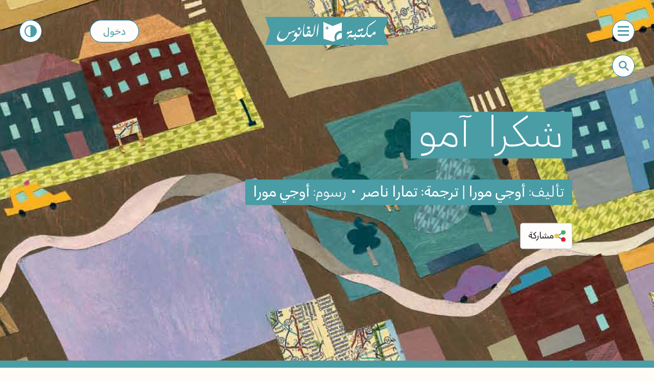

--- FILE ---
content_type: text/html; charset=UTF-8
request_url: https://www.al-fanoos.org/book/thank-you-omu/
body_size: 24627
content:
<!DOCTYPE html>
<html lang="ar" class="lang-ar"><!-- AR - 14 - Language selection menu on book pages - 3.12.24 -->

<head>
	<meta name='robots' content='index, follow, max-image-preview:large, max-snippet:-1, max-video-preview:-1' />

	<!-- This site is optimized with the Yoast SEO plugin v26.2 - https://yoast.com/wordpress/plugins/seo/ -->
	<title>شكرا آمو - مكتبة الفانوس</title>
	<meta name="description" content="&quot;شكرًا آمو&quot; قصة تروي عن آمو التي تُعد يخنة حمراء شهية. الناس يأتون لتذوقها، ولكنها تنفد بسرعة. القصة تعزز قيم التكافل الاجتماعي والعطاء. نشاطات للصف ومع الاهل" />
	<link rel="canonical" href="https://www.al-fanoos.org/book/thank-you-omu/" />
	<meta property="og:locale" content="ar_AR" />
	<meta property="og:type" content="article" />
	<meta property="og:title" content="شكرا آمو - مكتبة الفانوس" />
	<meta property="og:description" content="&quot;شكرًا آمو&quot; قصة تروي عن آمو التي تُعد يخنة حمراء شهية. الناس يأتون لتذوقها، ولكنها تنفد بسرعة. القصة تعزز قيم التكافل الاجتماعي والعطاء. نشاطات للصف ومع الاهل" />
	<meta property="og:url" content="https://www.al-fanoos.org/book/thank-you-omu/" />
	<meta property="og:site_name" content="مكتبة الفانوس" />
	<meta property="article:modified_time" content="2025-03-16T19:18:44+00:00" />
	<meta property="og:image" content="https://www.al-fanoos.org/wp-content/uploads/2020/07/شكرًا-آمو-3.png" />
	<meta property="og:image:width" content="658" />
	<meta property="og:image:height" content="834" />
	<meta property="og:image:type" content="image/png" />
	<meta name="twitter:card" content="summary_large_image" />
	<meta name="twitter:label1" content="وقت القراءة المُقدّر" />
	<meta name="twitter:data1" content="1 دقيقة" />
	<script type="application/ld+json" class="yoast-schema-graph">{"@context":"https://schema.org","@graph":[{"@type":"WebPage","@id":"https://www.al-fanoos.org/book/thank-you-omu/","url":"https://www.al-fanoos.org/book/thank-you-omu/","name":"شكرا آمو - مكتبة الفانوس","isPartOf":{"@id":"https://www.al-fanoos.org/#website"},"primaryImageOfPage":{"@id":"https://www.al-fanoos.org/book/thank-you-omu/#primaryimage"},"image":{"@id":"https://www.al-fanoos.org/book/thank-you-omu/#primaryimage"},"thumbnailUrl":"https://www.al-fanoos.org/wp-content/uploads/2020/07/شكرًا-آمو-3.png","datePublished":"2020-07-23T12:17:45+00:00","dateModified":"2025-03-16T19:18:44+00:00","description":"\"شكرًا آمو\" قصة تروي عن آمو التي تُعد يخنة حمراء شهية. الناس يأتون لتذوقها، ولكنها تنفد بسرعة. القصة تعزز قيم التكافل الاجتماعي والعطاء. نشاطات للصف ومع الاهل","breadcrumb":{"@id":"https://www.al-fanoos.org/book/thank-you-omu/#breadcrumb"},"inLanguage":"ar","potentialAction":[{"@type":"ReadAction","target":["https://www.al-fanoos.org/book/thank-you-omu/"]}]},{"@type":"ImageObject","inLanguage":"ar","@id":"https://www.al-fanoos.org/book/thank-you-omu/#primaryimage","url":"https://www.al-fanoos.org/wp-content/uploads/2020/07/شكرًا-آمو-3.png","contentUrl":"https://www.al-fanoos.org/wp-content/uploads/2020/07/شكرًا-آمو-3.png","width":658,"height":834,"caption":"صورة غلاف كتاب شكرًا آمو"},{"@type":"BreadcrumbList","@id":"https://www.al-fanoos.org/book/thank-you-omu/#breadcrumb","itemListElement":[{"@type":"ListItem","position":1,"name":"דף הבית","item":"https://www.al-fanoos.org/%d7%93%d7%a3-%d7%94%d7%91%d7%99%d7%aa/"},{"@type":"ListItem","position":2,"name":"شكرا آمو"}]},{"@type":"WebSite","@id":"https://www.al-fanoos.org/#website","url":"https://www.al-fanoos.org/","name":"مكتبة الفانوس","description":"تسعى &quot;مكتبة الفانوس&quot; إلى تحبيب الطفل بالكتاب، وإلى تشجيع الأهل على القراءة لأطفالهم، والتمتع معهم بأنشطة حول الكتب، ومشاركتهم الأفكار والمشاعر والقيم الإنسانية والاجتماعية.","potentialAction":[{"@type":"SearchAction","target":{"@type":"EntryPoint","urlTemplate":"https://www.al-fanoos.org/?s={search_term_string}"},"query-input":{"@type":"PropertyValueSpecification","valueRequired":true,"valueName":"search_term_string"}}],"inLanguage":"ar"}]}</script>
	<!-- / Yoast SEO plugin. -->


<link rel='dns-prefetch' href='//www.googletagmanager.com' />

<link rel="alternate" title="oEmbed (JSON)" type="application/json+oembed" href="https://www.al-fanoos.org/wp-json/oembed/1.0/embed?url=https%3A%2F%2Fwww.al-fanoos.org%2Fbook%2Fthank-you-omu%2F" />
<link rel="alternate" title="oEmbed (XML)" type="text/xml+oembed" href="https://www.al-fanoos.org/wp-json/oembed/1.0/embed?url=https%3A%2F%2Fwww.al-fanoos.org%2Fbook%2Fthank-you-omu%2F&#038;format=xml" />
<style id='wp-img-auto-sizes-contain-inline-css' type='text/css'>
img:is([sizes=auto i],[sizes^="auto," i]){contain-intrinsic-size:3000px 1500px}
/*# sourceURL=wp-img-auto-sizes-contain-inline-css */
</style>
<link rel='stylesheet' id='sbi_styles-css' href='https://www.al-fanoos.org/wp-content/plugins/instagram-feed/css/sbi-styles.min.css?ver=6.9.1' type='text/css' media='all' />
<style id='wp-emoji-styles-inline-css' type='text/css'>

	img.wp-smiley, img.emoji {
		display: inline !important;
		border: none !important;
		box-shadow: none !important;
		height: 1em !important;
		width: 1em !important;
		margin: 0 0.07em !important;
		vertical-align: -0.1em !important;
		background: none !important;
		padding: 0 !important;
	}
/*# sourceURL=wp-emoji-styles-inline-css */
</style>
<link rel='stylesheet' id='wp-block-library-rtl-css' href='https://www.al-fanoos.org/wp-includes/css/dist/block-library/style-rtl.min.css?ver=6113bbfcd2beb4356e355928acafbd76' type='text/css' media='all' />
<style id='global-styles-inline-css' type='text/css'>
:root{--wp--preset--aspect-ratio--square: 1;--wp--preset--aspect-ratio--4-3: 4/3;--wp--preset--aspect-ratio--3-4: 3/4;--wp--preset--aspect-ratio--3-2: 3/2;--wp--preset--aspect-ratio--2-3: 2/3;--wp--preset--aspect-ratio--16-9: 16/9;--wp--preset--aspect-ratio--9-16: 9/16;--wp--preset--color--black: #000000;--wp--preset--color--cyan-bluish-gray: #abb8c3;--wp--preset--color--white: #ffffff;--wp--preset--color--pale-pink: #f78da7;--wp--preset--color--vivid-red: #cf2e2e;--wp--preset--color--luminous-vivid-orange: #ff6900;--wp--preset--color--luminous-vivid-amber: #fcb900;--wp--preset--color--light-green-cyan: #7bdcb5;--wp--preset--color--vivid-green-cyan: #00d084;--wp--preset--color--pale-cyan-blue: #8ed1fc;--wp--preset--color--vivid-cyan-blue: #0693e3;--wp--preset--color--vivid-purple: #9b51e0;--wp--preset--gradient--vivid-cyan-blue-to-vivid-purple: linear-gradient(135deg,rgb(6,147,227) 0%,rgb(155,81,224) 100%);--wp--preset--gradient--light-green-cyan-to-vivid-green-cyan: linear-gradient(135deg,rgb(122,220,180) 0%,rgb(0,208,130) 100%);--wp--preset--gradient--luminous-vivid-amber-to-luminous-vivid-orange: linear-gradient(135deg,rgb(252,185,0) 0%,rgb(255,105,0) 100%);--wp--preset--gradient--luminous-vivid-orange-to-vivid-red: linear-gradient(135deg,rgb(255,105,0) 0%,rgb(207,46,46) 100%);--wp--preset--gradient--very-light-gray-to-cyan-bluish-gray: linear-gradient(135deg,rgb(238,238,238) 0%,rgb(169,184,195) 100%);--wp--preset--gradient--cool-to-warm-spectrum: linear-gradient(135deg,rgb(74,234,220) 0%,rgb(151,120,209) 20%,rgb(207,42,186) 40%,rgb(238,44,130) 60%,rgb(251,105,98) 80%,rgb(254,248,76) 100%);--wp--preset--gradient--blush-light-purple: linear-gradient(135deg,rgb(255,206,236) 0%,rgb(152,150,240) 100%);--wp--preset--gradient--blush-bordeaux: linear-gradient(135deg,rgb(254,205,165) 0%,rgb(254,45,45) 50%,rgb(107,0,62) 100%);--wp--preset--gradient--luminous-dusk: linear-gradient(135deg,rgb(255,203,112) 0%,rgb(199,81,192) 50%,rgb(65,88,208) 100%);--wp--preset--gradient--pale-ocean: linear-gradient(135deg,rgb(255,245,203) 0%,rgb(182,227,212) 50%,rgb(51,167,181) 100%);--wp--preset--gradient--electric-grass: linear-gradient(135deg,rgb(202,248,128) 0%,rgb(113,206,126) 100%);--wp--preset--gradient--midnight: linear-gradient(135deg,rgb(2,3,129) 0%,rgb(40,116,252) 100%);--wp--preset--font-size--small: 13px;--wp--preset--font-size--medium: 20px;--wp--preset--font-size--large: 36px;--wp--preset--font-size--x-large: 42px;--wp--preset--spacing--20: 0.44rem;--wp--preset--spacing--30: 0.67rem;--wp--preset--spacing--40: 1rem;--wp--preset--spacing--50: 1.5rem;--wp--preset--spacing--60: 2.25rem;--wp--preset--spacing--70: 3.38rem;--wp--preset--spacing--80: 5.06rem;--wp--preset--shadow--natural: 6px 6px 9px rgba(0, 0, 0, 0.2);--wp--preset--shadow--deep: 12px 12px 50px rgba(0, 0, 0, 0.4);--wp--preset--shadow--sharp: 6px 6px 0px rgba(0, 0, 0, 0.2);--wp--preset--shadow--outlined: 6px 6px 0px -3px rgb(255, 255, 255), 6px 6px rgb(0, 0, 0);--wp--preset--shadow--crisp: 6px 6px 0px rgb(0, 0, 0);}:where(.is-layout-flex){gap: 0.5em;}:where(.is-layout-grid){gap: 0.5em;}body .is-layout-flex{display: flex;}.is-layout-flex{flex-wrap: wrap;align-items: center;}.is-layout-flex > :is(*, div){margin: 0;}body .is-layout-grid{display: grid;}.is-layout-grid > :is(*, div){margin: 0;}:where(.wp-block-columns.is-layout-flex){gap: 2em;}:where(.wp-block-columns.is-layout-grid){gap: 2em;}:where(.wp-block-post-template.is-layout-flex){gap: 1.25em;}:where(.wp-block-post-template.is-layout-grid){gap: 1.25em;}.has-black-color{color: var(--wp--preset--color--black) !important;}.has-cyan-bluish-gray-color{color: var(--wp--preset--color--cyan-bluish-gray) !important;}.has-white-color{color: var(--wp--preset--color--white) !important;}.has-pale-pink-color{color: var(--wp--preset--color--pale-pink) !important;}.has-vivid-red-color{color: var(--wp--preset--color--vivid-red) !important;}.has-luminous-vivid-orange-color{color: var(--wp--preset--color--luminous-vivid-orange) !important;}.has-luminous-vivid-amber-color{color: var(--wp--preset--color--luminous-vivid-amber) !important;}.has-light-green-cyan-color{color: var(--wp--preset--color--light-green-cyan) !important;}.has-vivid-green-cyan-color{color: var(--wp--preset--color--vivid-green-cyan) !important;}.has-pale-cyan-blue-color{color: var(--wp--preset--color--pale-cyan-blue) !important;}.has-vivid-cyan-blue-color{color: var(--wp--preset--color--vivid-cyan-blue) !important;}.has-vivid-purple-color{color: var(--wp--preset--color--vivid-purple) !important;}.has-black-background-color{background-color: var(--wp--preset--color--black) !important;}.has-cyan-bluish-gray-background-color{background-color: var(--wp--preset--color--cyan-bluish-gray) !important;}.has-white-background-color{background-color: var(--wp--preset--color--white) !important;}.has-pale-pink-background-color{background-color: var(--wp--preset--color--pale-pink) !important;}.has-vivid-red-background-color{background-color: var(--wp--preset--color--vivid-red) !important;}.has-luminous-vivid-orange-background-color{background-color: var(--wp--preset--color--luminous-vivid-orange) !important;}.has-luminous-vivid-amber-background-color{background-color: var(--wp--preset--color--luminous-vivid-amber) !important;}.has-light-green-cyan-background-color{background-color: var(--wp--preset--color--light-green-cyan) !important;}.has-vivid-green-cyan-background-color{background-color: var(--wp--preset--color--vivid-green-cyan) !important;}.has-pale-cyan-blue-background-color{background-color: var(--wp--preset--color--pale-cyan-blue) !important;}.has-vivid-cyan-blue-background-color{background-color: var(--wp--preset--color--vivid-cyan-blue) !important;}.has-vivid-purple-background-color{background-color: var(--wp--preset--color--vivid-purple) !important;}.has-black-border-color{border-color: var(--wp--preset--color--black) !important;}.has-cyan-bluish-gray-border-color{border-color: var(--wp--preset--color--cyan-bluish-gray) !important;}.has-white-border-color{border-color: var(--wp--preset--color--white) !important;}.has-pale-pink-border-color{border-color: var(--wp--preset--color--pale-pink) !important;}.has-vivid-red-border-color{border-color: var(--wp--preset--color--vivid-red) !important;}.has-luminous-vivid-orange-border-color{border-color: var(--wp--preset--color--luminous-vivid-orange) !important;}.has-luminous-vivid-amber-border-color{border-color: var(--wp--preset--color--luminous-vivid-amber) !important;}.has-light-green-cyan-border-color{border-color: var(--wp--preset--color--light-green-cyan) !important;}.has-vivid-green-cyan-border-color{border-color: var(--wp--preset--color--vivid-green-cyan) !important;}.has-pale-cyan-blue-border-color{border-color: var(--wp--preset--color--pale-cyan-blue) !important;}.has-vivid-cyan-blue-border-color{border-color: var(--wp--preset--color--vivid-cyan-blue) !important;}.has-vivid-purple-border-color{border-color: var(--wp--preset--color--vivid-purple) !important;}.has-vivid-cyan-blue-to-vivid-purple-gradient-background{background: var(--wp--preset--gradient--vivid-cyan-blue-to-vivid-purple) !important;}.has-light-green-cyan-to-vivid-green-cyan-gradient-background{background: var(--wp--preset--gradient--light-green-cyan-to-vivid-green-cyan) !important;}.has-luminous-vivid-amber-to-luminous-vivid-orange-gradient-background{background: var(--wp--preset--gradient--luminous-vivid-amber-to-luminous-vivid-orange) !important;}.has-luminous-vivid-orange-to-vivid-red-gradient-background{background: var(--wp--preset--gradient--luminous-vivid-orange-to-vivid-red) !important;}.has-very-light-gray-to-cyan-bluish-gray-gradient-background{background: var(--wp--preset--gradient--very-light-gray-to-cyan-bluish-gray) !important;}.has-cool-to-warm-spectrum-gradient-background{background: var(--wp--preset--gradient--cool-to-warm-spectrum) !important;}.has-blush-light-purple-gradient-background{background: var(--wp--preset--gradient--blush-light-purple) !important;}.has-blush-bordeaux-gradient-background{background: var(--wp--preset--gradient--blush-bordeaux) !important;}.has-luminous-dusk-gradient-background{background: var(--wp--preset--gradient--luminous-dusk) !important;}.has-pale-ocean-gradient-background{background: var(--wp--preset--gradient--pale-ocean) !important;}.has-electric-grass-gradient-background{background: var(--wp--preset--gradient--electric-grass) !important;}.has-midnight-gradient-background{background: var(--wp--preset--gradient--midnight) !important;}.has-small-font-size{font-size: var(--wp--preset--font-size--small) !important;}.has-medium-font-size{font-size: var(--wp--preset--font-size--medium) !important;}.has-large-font-size{font-size: var(--wp--preset--font-size--large) !important;}.has-x-large-font-size{font-size: var(--wp--preset--font-size--x-large) !important;}
/*# sourceURL=global-styles-inline-css */
</style>

<style id='classic-theme-styles-inline-css' type='text/css'>
/*! This file is auto-generated */
.wp-block-button__link{color:#fff;background-color:#32373c;border-radius:9999px;box-shadow:none;text-decoration:none;padding:calc(.667em + 2px) calc(1.333em + 2px);font-size:1.125em}.wp-block-file__button{background:#32373c;color:#fff;text-decoration:none}
/*# sourceURL=/wp-includes/css/classic-themes.min.css */
</style>
<link rel='stylesheet' id='wpml-legacy-horizontal-list-0-css' href='https://www.al-fanoos.org/wp-content/plugins/sitepress-multilingual-cms/templates/language-switchers/legacy-list-horizontal/style.min.css?ver=1' type='text/css' media='all' />
<style id='wpml-legacy-horizontal-list-0-inline-css' type='text/css'>
.wpml-ls-statics-footer a, .wpml-ls-statics-footer .wpml-ls-sub-menu a, .wpml-ls-statics-footer .wpml-ls-sub-menu a:link, .wpml-ls-statics-footer li:not(.wpml-ls-current-language) .wpml-ls-link, .wpml-ls-statics-footer li:not(.wpml-ls-current-language) .wpml-ls-link:link {color:#444444;background-color:#ffffff;}.wpml-ls-statics-footer .wpml-ls-sub-menu a:hover,.wpml-ls-statics-footer .wpml-ls-sub-menu a:focus, .wpml-ls-statics-footer .wpml-ls-sub-menu a:link:hover, .wpml-ls-statics-footer .wpml-ls-sub-menu a:link:focus {color:#000000;background-color:#eeeeee;}.wpml-ls-statics-footer .wpml-ls-current-language > a {color:#444444;background-color:#ffffff;}.wpml-ls-statics-footer .wpml-ls-current-language:hover>a, .wpml-ls-statics-footer .wpml-ls-current-language>a:focus {color:#000000;background-color:#eeeeee;}
/*# sourceURL=wpml-legacy-horizontal-list-0-inline-css */
</style>
<link rel='stylesheet' id='webstick-style-css' href='https://www.al-fanoos.org/wp-content/themes/pjisrael/css/webstick.css?ver=1765964795' type='text/css' media='all' />
<script type="text/javascript" id="wpml-cookie-js-extra">
/* <![CDATA[ */
var wpml_cookies = {"wp-wpml_current_language":{"value":"ar","expires":1,"path":"/"}};
var wpml_cookies = {"wp-wpml_current_language":{"value":"ar","expires":1,"path":"/"}};
//# sourceURL=wpml-cookie-js-extra
/* ]]> */
</script>
<script type="text/javascript" src="https://www.al-fanoos.org/wp-content/plugins/sitepress-multilingual-cms/res/js/cookies/language-cookie.js?ver=484900" id="wpml-cookie-js" defer="defer" data-wp-strategy="defer"></script>

<!-- Google tag (gtag.js) snippet added by Site Kit -->
<!-- Google Analytics snippet added by Site Kit -->
<script type="text/javascript" src="https://www.googletagmanager.com/gtag/js?id=GT-K54PRRC" id="google_gtagjs-js" async></script>
<script type="text/javascript" id="google_gtagjs-js-after">
/* <![CDATA[ */
window.dataLayer = window.dataLayer || [];function gtag(){dataLayer.push(arguments);}
gtag("set","linker",{"domains":["www.al-fanoos.org"]});
gtag("js", new Date());
gtag("set", "developer_id.dZTNiMT", true);
gtag("config", "GT-K54PRRC");
//# sourceURL=google_gtagjs-js-after
/* ]]> */
</script>
<link rel="https://api.w.org/" href="https://www.al-fanoos.org/wp-json/" /><link rel="alternate" title="JSON" type="application/json" href="https://www.al-fanoos.org/wp-json/wp/v2/book/62354" /><link rel="EditURI" type="application/rsd+xml" title="RSD" href="https://www.al-fanoos.org/xmlrpc.php?rsd" />

<link rel='shortlink' href='https://www.al-fanoos.org/?p=62354' />
<meta name="generator" content="WPML ver:4.8.4 stt:5,1,20;" />
<meta name="generator" content="Site Kit by Google 1.164.0" />
<link rel="alternate" type="application/rss+xml" title="Podcast RSS feed" href="https://www.al-fanoos.org/feed/podcast" />


<!-- Google AdSense meta tags added by Site Kit -->
<meta name="google-adsense-platform-account" content="ca-host-pub-2644536267352236">
<meta name="google-adsense-platform-domain" content="sitekit.withgoogle.com">
<!-- End Google AdSense meta tags added by Site Kit -->
<link rel="icon" href="https://www.al-fanoos.org/wp-content/uploads/2023/09/Capture-decran-2023-09-15-a-00.07.12-2-150x150.jpg" sizes="32x32" />
<link rel="icon" href="https://www.al-fanoos.org/wp-content/uploads/2023/09/Capture-decran-2023-09-15-a-00.07.12-2.jpg" sizes="192x192" />
<link rel="apple-touch-icon" href="https://www.al-fanoos.org/wp-content/uploads/2023/09/Capture-decran-2023-09-15-a-00.07.12-2.jpg" />
<meta name="msapplication-TileImage" content="https://www.al-fanoos.org/wp-content/uploads/2023/09/Capture-decran-2023-09-15-a-00.07.12-2.jpg" />
		<style type="text/css" id="wp-custom-css">
			

/* @media (max-width: 767px) {
.activities.books .row [class*="col-"]:nth-child(2) {padding-left: 0px;}
#book_activity_1 ul li {margin-left: 8px !important;margin-right: 8px !important;}
.activities.books .row [class*="col-"]:nth-child(3) {padding-right: 25px;}
.activities.books .row [class*="col-"]:nth-child(4) .splide .splide__list {}
.activities.books .row [class*="col-"]:nth-child(4) .splide .splide__list li {margin-left: 8px !important;margin-right: 8px;}
.activities.books .row [class*="col-"]:nth-child(4) .splide .splide__list li .activity_block {padding: 0px;}
}*/

		</style>
		<noscript><style id="rocket-lazyload-nojs-css">.rll-youtube-player, [data-lazy-src]{display:none !important;}</style></noscript>	<meta charset="utf-8">
	<meta http-equiv="X-UA-Compatible" content="IE=edge">
	<meta name="viewport" content="width=device-width, initial-scale=1, shrink-to-fit=no">
	<link href="https://www.al-fanoos.org/wp-content/themes/pjisrael/css/bootstrap.css" rel="stylesheet">
	<link href="https://www.al-fanoos.org/wp-content/themes/pjisrael/css/splide.min.css" rel="stylesheet">
	<link rel="stylesheet" href="https://www.al-fanoos.org/wp-content/themes/pjisrael/css/nice-select2.css" />
	<link rel="stylesheet" href="https://www.al-fanoos.org/wp-content/themes/pjisrael/css/glightbox.css">
			<link href="https://www.al-fanoos.org/wp-content/themes/pjisrael/css/styles.css?v=241768847813" rel="stylesheet">
	

	<link href="https://www.al-fanoos.org/wp-content/themes/pjisrael/css/all.css" rel="stylesheet">
	<!--<link rel="apple-touch-icon-precomposed" sizes="144x144" href="https://www.al-fanoos.org/wp-content/themes/pjisrael/images/favicon.png">
	<link rel="shortcut icon" href="https://www.al-fanoos.org/wp-content/themes/pjisrael/images/favicon.ico">-->
		<!-- Facebook Pixel Code -->
	<script>
		! function(f, b, e, v, n, t, s) {
			if (f.fbq) return;
			n = f.fbq = function() {
				n.callMethod ?
					n.callMethod.apply(n, arguments) : n.queue.push(arguments)
			};
			if (!f._fbq) f._fbq = n;
			n.push = n;
			n.loaded = !0;
			n.version = '2.0';
			n.queue = [];
			t = b.createElement(e);
			t.async = !0;
			t.src = v;
			s = b.getElementsByTagName(e)[0];
			s.parentNode.insertBefore(t, s)
		}(window, document, 'script',
			'https://connect.facebook.net/en_US/fbevents.js');
		fbq('init', '5161379250602335');
		fbq('track', 'PageView');
	</script>
	<noscript><img height="1" width="1" style="display:none"
			src="https://www.facebook.com/tr?id=5161379250602335&ev=PageView&noscript=1" /></noscript>
	<!-- End Facebook Pixel Code -->

	<!-- Google Tag Manager -->
	<script>
		(function(w, d, s, l, i) {
			w[l] = w[l] || [];
			w[l].push({
				'gtm.start': new Date().getTime(),
				event: 'gtm.js'
			});
			var f = d.getElementsByTagName(s)[0],
				j = d.createElement(s),
				dl = l != 'dataLayer' ? '&l=' + l : '';
			j.async = true;
			j.src =
				'https://www.googletagmanager.com/gtm.js?id=' + i + dl;
			f.parentNode.insertBefore(j, f);
		})(window, document, 'script', 'dataLayer', 'GTM-PZZPZCX5');
	</script>
	<!-- End Google Tag Manager -->



	<!-- Google Tag Manager (noscript) -->
	<noscript><iframe src="https://www.googletagmanager.com/ns.html?id=GTM-PZZPZCX5"
			height="0" width="0" style="display:none;visibility:hidden"></iframe></noscript>
	<!-- End Google Tag Manager (noscript) -->
<meta name="generator" content="WP Rocket 3.20.0.2" data-wpr-features="wpr_lazyload_images wpr_lazyload_iframes wpr_image_dimensions wpr_preload_links wpr_host_fonts_locally wpr_desktop" /></head>


<body class="innerpage rtl wp-singular book-template-default single single-book postid-62354 single-format-standard wp-theme-pjisrael " >
	<a class="sr-only" href="#mainContent">דילוג לתוכן המרכזי בעמוד</a>


	<div data-rocket-location-hash="6eb734a68023855509a19ab8153d790b" id="base_wrap" data-scroll-group="header-group">
		<div data-rocket-location-hash="6b279038752f77d115dbf1ce9cdf68ac" class="container-fluid hpadding bookpage blue ">
			<div data-rocket-location-hash="3053d8a53f24953919bb83a842121e1b" class="container-fluid header">
				<button class="navbar-toggler" type="button" data-bs-toggle="collapse" data-bs-target="#navbarCollapse" aria-controls="navbarCollapse" aria-expanded="false" aria-label="פתיחת תפריט הניווט באתר"><i></i><i></i><i></i></button>
				<div class="search">
					<button type="button" class="sbtn" aria-label="חיפוש באתר"></button>
					<form role="search" method="get" id="searchform" class="searchform" action="https://www.al-fanoos.org/search-results">
						<div class="form-group"><input type="text" name="search" id="s" placeholder="بحث" class="form-control">
							<input type="submit" value=" ">
						</div>
					</form>
				</div>
				<a href="/" class="search_back">Back</a>

				<div data-rocket-location-hash="d2159cda2ab19a0b8532f07221e55df1" class="logo"><a href="https://www.al-fanoos.org//">
													<img src="data:image/svg+xml,%3Csvg%20xmlns='http://www.w3.org/2000/svg'%20viewBox='0%200%200%20120'%3E%3C/svg%3E" height="120px" alt="לוגו ספריית פיג׳מה" data-lazy-src="/wp-content/uploads/2023/09/logo-fanoos.svg" /><noscript><img src="/wp-content/uploads/2023/09/logo-fanoos.svg" height="120px" alt="לוגו ספריית פיג׳מה" /></noscript>
											</a></div>



															<button style="border:1px solid #0078BB" type="button" aria-label="כניסה לאזור האישי באתר" class=" entrance" data-bs-toggle="modal" data-bs-target="#loginModal">دخول</button>
										
					<!--<a type="button" href="https://eng-al-fanoos.org/" aria-label="מעבר לאתר פיג׳מה בשפה האנגלית" class="language">En</a>-->
								<a href="#" aria-label="שינוי הניגודיות של צבעי האתר" class="while_blue"><img width="44" height="44" src="data:image/svg+xml,%3Csvg%20xmlns='http://www.w3.org/2000/svg'%20viewBox='0%200%2044%2044'%3E%3C/svg%3E" alt="" data-lazy-src="https://www.al-fanoos.org/wp-content/themes/pjisrael/images/icon.png" /><noscript><img width="44" height="44" src="https://www.al-fanoos.org/wp-content/themes/pjisrael/images/icon.png" alt="" /></noscript></a>
				<nav class="navbar">
					<div class="collapse navbar-collapse" id="navbarCollapse">
						<div class="container">
							<div class="row justify-content-start">
								<div class="col-md-7 navmenu">
									<ul>
																					<li><a class=" " href="https://www.al-fanoos.org/my-account/"><img width="36" height="36" src="data:image/svg+xml,%3Csvg%20xmlns='http://www.w3.org/2000/svg'%20viewBox='0%200%2036%2036'%3E%3C/svg%3E" alt="" data-lazy-src="https://www.al-fanoos.org/wp-content/uploads/2025/04/new_icons_movie_copy_6-1@2x.svg" /><noscript><img width="36" height="36" src="https://www.al-fanoos.org/wp-content/uploads/2025/04/new_icons_movie_copy_6-1@2x.svg" alt="" /></noscript> حسابي</a></li>											<li><a class=" " href="https://www.al-fanoos.org/%d9%82%d8%a7%d8%a6%d9%85%d8%a9-%d8%a7%d9%84%d9%83%d8%aa%d8%a8/"><img width="36" height="36" src="data:image/svg+xml,%3Csvg%20xmlns='http://www.w3.org/2000/svg'%20viewBox='0%200%2036%2036'%3E%3C/svg%3E" alt="" data-lazy-src="https://www.al-fanoos.org/wp-content/uploads/2025/04/catalog-icon@2x.svg" /><noscript><img width="36" height="36" src="https://www.al-fanoos.org/wp-content/uploads/2025/04/catalog-icon@2x.svg" alt="" /></noscript> مكتبة الكتب</a></li>											<li><a class=" " href="https://www.al-fanoos.org/fanoos-at-home/"><img width="36" height="36" src="data:image/svg+xml,%3Csvg%20xmlns='http://www.w3.org/2000/svg'%20viewBox='0%200%2036%2036'%3E%3C/svg%3E" alt="" data-lazy-src="https://www.al-fanoos.org/wp-content/uploads/2025/04/together-at-home-1@2x.svg" /><noscript><img width="36" height="36" src="https://www.al-fanoos.org/wp-content/uploads/2025/04/together-at-home-1@2x.svg" alt="" /></noscript> معكم في البيت</a></li>											<li><a class=" " href="https://www.al-fanoos.org/book-topics/"><img width="36" height="36" src="data:image/svg+xml,%3Csvg%20xmlns='http://www.w3.org/2000/svg'%20viewBox='0%200%2036%2036'%3E%3C/svg%3E" alt="" data-lazy-src="https://www.al-fanoos.org/wp-content/uploads/2025/04/breaks@2x.svg" /><noscript><img width="36" height="36" src="https://www.al-fanoos.org/wp-content/uploads/2025/04/breaks@2x.svg" alt="" /></noscript> مواضيع الكتب</a></li>											<li><a class=" " href="https://www.al-fanoos.org/fanoos-blog/"><img width="36" height="36" src="data:image/svg+xml,%3Csvg%20xmlns='http://www.w3.org/2000/svg'%20viewBox='0%200%2036%2036'%3E%3C/svg%3E" alt="" data-lazy-src="https://www.al-fanoos.org/wp-content/uploads/2025/04/reading@2x.svg" /><noscript><img width="36" height="36" src="https://www.al-fanoos.org/wp-content/uploads/2025/04/reading@2x.svg" alt="" /></noscript> زوّادة الفانوس</a></li>											<li><a class=" " href="https://www.al-fanoos.org/our_work/"><img width="36" height="36" src="data:image/svg+xml,%3Csvg%20xmlns='http://www.w3.org/2000/svg'%20viewBox='0%200%2036%2036'%3E%3C/svg%3E" alt="" data-lazy-src="https://www.al-fanoos.org/wp-content/uploads/2025/04/book@2x.svg" /><noscript><img width="36" height="36" src="https://www.al-fanoos.org/wp-content/uploads/2025/04/book@2x.svg" alt="" /></noscript> الإرشاد التربوي</a></li>											<li><a class=" " href="https://www.al-fanoos.org/our_work/"><img width="36" height="36" src="data:image/svg+xml,%3Csvg%20xmlns='http://www.w3.org/2000/svg'%20viewBox='0%200%2036%2036'%3E%3C/svg%3E" alt="" data-lazy-src="https://www.al-fanoos.org/wp-content/uploads/2025/04/about-usן.svg" /><noscript><img width="36" height="36" src="https://www.al-fanoos.org/wp-content/uploads/2025/04/about-usן.svg" alt="" /></noscript> الورشة الأدبية</a></li>									</ul>
									<ul>
																					<li><a href="https://www.al-fanoos.org/our_work/">العمل الأهلي</a></li>											<li><a href="https://www.al-fanoos.org/about_us/">نحن</a></li>											<li><a href="/fanoos-videos/">افلام</a></li>											<li><a href="https://www.al-fanoos.org/dumya_fanoos/">دمية الفانوس</a></li>											<li><a href="https://www.al-fanoos.org/book-submission-form/">تقديم نصّ أو كتاب لمكتبة الفانوس</a></li>											<li><a href="https://www.al-fanoos.org/%d9%81%d8%b1%d8%b5-%d8%a7%d9%84%d8%b9%d9%85%d9%84/">الوظائف الشاغرة</a></li>									</ul>
								</div>
								<div class="col-md-5 col-xl-4 menubooks">
									<p>كتب الشهر</p>
									<ul>


																							<li>
														<div class="bkwrap"><a href="https://www.al-fanoos.org/book/little_gorilla_katakit/"> <img width="250" height="250" src="data:image/svg+xml,%3Csvg%20xmlns='http://www.w3.org/2000/svg'%20viewBox='0%200%20250%20250'%3E%3C/svg%3E" alt="" data-lazy-src="https://www.al-fanoos.org/wp-content/uploads/2025/02/16.png" /><noscript><img width="250" height="250" src="https://www.al-fanoos.org/wp-content/uploads/2025/02/16.png" alt="" /></noscript>غوريلا الصغير &#8211; للحضانة<br /><span class="weight-300">الحضانة</span></a></div>
													</li>
																							<li>
														<div class="bkwrap"><a href="https://www.al-fanoos.org/book/ten_little_duckings/"> <img width="300" height="291" src="data:image/svg+xml,%3Csvg%20xmlns='http://www.w3.org/2000/svg'%20viewBox='0%200%20300%20291'%3E%3C/svg%3E" alt="" data-lazy-src="https://www.al-fanoos.org/wp-content/uploads/2025/04/غلاف_فراخ_البط_العشرة-1-300x291.png" /><noscript><img width="300" height="291" src="https://www.al-fanoos.org/wp-content/uploads/2025/04/غلاف_فراخ_البط_العشرة-1-300x291.png" alt="" /></noscript>فراخ البط العشرة<br /><span class="weight-300">الروضة</span></a></div>
													</li>
																							<li>
														<div class="bkwrap"><a href="https://www.al-fanoos.org/book/courage_everyday/"> <img width="252" height="300" src="data:image/svg+xml,%3Csvg%20xmlns='http://www.w3.org/2000/svg'%20viewBox='0%200%20252%20300'%3E%3C/svg%3E" alt="" data-lazy-src="https://www.al-fanoos.org/wp-content/uploads/2025/08/شَجاعَةٌ-كُلَّ-يَوْمٍ--252x300.jpg" /><noscript><img width="252" height="300" src="https://www.al-fanoos.org/wp-content/uploads/2025/08/شَجاعَةٌ-كُلَّ-يَوْمٍ--252x300.jpg" alt="" /></noscript>شجاعة كل يوم<br /><span class="weight-300">البستان</span></a></div>
													</li>
																							<li>
														<div class="bkwrap"><a href="https://www.al-fanoos.org/book/ringo-2/"> <img width="250" height="250" src="data:image/svg+xml,%3Csvg%20xmlns='http://www.w3.org/2000/svg'%20viewBox='0%200%20250%20250'%3E%3C/svg%3E" alt="" data-lazy-src="https://www.al-fanoos.org/wp-content/uploads/2025/08/11.png" /><noscript><img width="250" height="250" src="https://www.al-fanoos.org/wp-content/uploads/2025/08/11.png" alt="" /></noscript>راني والسكاكر<br /><span class="weight-300">الصفّ الأوّل</span></a></div>
													</li>
																							<li>
														<div class="bkwrap"><a href="https://www.al-fanoos.org/book/aljara_nafisa/"> <img width="300" height="300" src="data:image/svg+xml,%3Csvg%20xmlns='http://www.w3.org/2000/svg'%20viewBox='0%200%20300%20300'%3E%3C/svg%3E" alt="" data-lazy-src="https://www.al-fanoos.org/wp-content/uploads/2025/07/غلاف_الجارة_نفيسة-300x300.png" /><noscript><img width="300" height="300" src="https://www.al-fanoos.org/wp-content/uploads/2025/07/غلاف_الجارة_نفيسة-300x300.png" alt="" /></noscript>الجارة نفيسة<br /><span class="weight-300">الصفّ الثاني</span></a></div>
													</li>
																			</ul>
								</div>
							</div>
						</div>


					</div>
				</nav>

			</div>
			<div data-rocket-location-hash="ced8612e9bdab270e975dfd94f327d04" id="mainContent"><style>
	.home_section_top {
		background-image: url('https://www.al-fanoos.org/wp-content/uploads/2020/07/תודה-אמו.png');
	}

	@media (max-width:767px) {
		.home_section_top {
			background-image: url('https://www.al-fanoos.org/wp-content/uploads/2020/07/תודה-אמו.png');
		}
	}
</style>
<div class="container-fluid home_section_top">
	<div class="home_title">
		<div class="container">
			<div class="row justify-content-center">
				<div class="col-12 col-md-10">
										<h1><strong>شكرا</strong><strong>آمو</strong></h1>
					<br />
					<p class="book_meta">
													تأليف: <strong>أوجي مورا | ترجمة: تمارا ناصر							</strong>
																			 • 							رسوم: <strong>أوجي مورا 							</strong>
																	</p>
					<ol>
						<li class="btn-group">
							<a href="#" rel="nofollow" role="button" dropdown-toggle data-bs-toggle="dropdown" data-bs-auto-close="true" aria-expanded="false">مشاركة</a>
							<ul class="dropdown-menu">
								<li><a rel="nofollow" href="javascript:void(0);" onclick="copy_current_url()"><img width="44" height="44" aria-label="העתקת הקישור לעמוד" src="data:image/svg+xml,%3Csvg%20xmlns='http://www.w3.org/2000/svg'%20viewBox='0%200%2044%2044'%3E%3C/svg%3E" alt="" data-lazy-src="https://www.al-fanoos.org/wp-content/themes/pjisrael/images/link5.svg" /><noscript><img width="44" height="44" aria-label="העתקת הקישור לעמוד" src="https://www.al-fanoos.org/wp-content/themes/pjisrael/images/link5.svg" alt="" /></noscript></a></li>
								<li><a rel="nofollow" target="_blank" href="/cdn-cgi/l/email-protection#[base64]"><img width="44" height="44" aria-label="שיתוף כתובת העמוד בדואר אלקטרוני" src="data:image/svg+xml,%3Csvg%20xmlns='http://www.w3.org/2000/svg'%20viewBox='0%200%2044%2044'%3E%3C/svg%3E" alt="" data-lazy-src="https://www.al-fanoos.org/wp-content/themes/pjisrael/images/email5.svg" /><noscript><img width="44" height="44" aria-label="שיתוף כתובת העמוד בדואר אלקטרוני" src="https://www.al-fanoos.org/wp-content/themes/pjisrael/images/email5.svg" alt="" /></noscript></a></li>
								<li><a rel="nofollow" href="https://wa.me/?text=%D8%A3%D8%B4%D8%A7%D8%B1%D9%83%D9%83+%D8%A8%D9%87%D8%B0%D9%87+%D8%A7%D9%84%D8%B5%D9%81%D8%AD%D8%A9+%D9%81%D9%8A+%D9%85%D9%88%D9%82%D8%B9+%D9%85%D9%83%D8%AA%D8%A8%D8%A9+%D8%A7%D9%84%D9%81%D8%A7%D9%86%D9%88%D8%B3+%D8%B4%D9%83%D8%B1%D8%A7+%D8%A2%D9%85%D9%88+%D8%A3%D8%B4%D8%A7%D8%B1%D9%83%D9%83+%D8%A8%D9%87%D8%B0%D9%87+%D8%A7%D9%84%D8%B5%D9%81%D8%AD%D8%A9+%D9%81%D9%8A+%D9%85%D9%88%D9%82%D8%B9+%D9%85%D9%83%D8%AA%D8%A8%D8%A9+%D8%A7%D9%84%D9%81%D8%A7%D9%86%D9%88%D8%B3+https%3A%2F%2Fwww.al-fanoos.org%2Fbook%2Fthank-you-omu%2F" target="_blank"><img width="45" height="45" aria-label="שיתוף העמוד בוואטסאפ" src="data:image/svg+xml,%3Csvg%20xmlns='http://www.w3.org/2000/svg'%20viewBox='0%200%2045%2045'%3E%3C/svg%3E" alt="" data-lazy-src="https://www.al-fanoos.org/wp-content/themes/pjisrael/images/whatsapp5.svg" /><noscript><img width="45" height="45" aria-label="שיתוף העמוד בוואטסאפ" src="https://www.al-fanoos.org/wp-content/themes/pjisrael/images/whatsapp5.svg" alt="" /></noscript></a></li>
								<li><a rel="nofollow" href="javascript:void(0)" onclick="return fbs_click()"><img width="43" height="44" aria-label="שיתוף העמוד בפייסבוק" src="data:image/svg+xml,%3Csvg%20xmlns='http://www.w3.org/2000/svg'%20viewBox='0%200%2043%2044'%3E%3C/svg%3E" alt="" data-lazy-src="https://www.al-fanoos.org/wp-content/themes/pjisrael/images/facebook5.svg" /><noscript><img width="43" height="44" aria-label="שיתוף העמוד בפייסבוק" src="https://www.al-fanoos.org/wp-content/themes/pjisrael/images/facebook5.svg" alt="" /></noscript></a></li>
							</ul>
						</li>
					</ol>
				</div>
			</div>
		</div>
	</div>
</div>
<div class="container-fluid submission_top book">
	<div class="forswap" data-header-group="bluelogo"></div>
	<div class="container">
		<div class="row justify-content-center">
			<div class="col-12 col-md-10">
				<h2><div dir="rtl">
<div class="row">
<div class="col-lg-7 col-md-6 col-xs-12 pj-post-content">

تعدّ آمو يخنة حمراء شهيّة للعشاء يشمّ رائحتها كلّ غادٍ ورائحٍ في الشّارع، فيطرق بابها طالبًا تذوّق اليخنة الّتي سرعان ما تنفذ. هل ستنام آمو جائعةً؟ كتابٌ يعزّز قيمة العطاء والمشاركة والتّكافل الاجتماعيّ.

</div>
</div>
<div class="clearfix"></div>
</div></h2>
									<p>مواضيع الكتاب:</p>
					<p>
						<a href="https://www.al-fanoos.org/book-subject/%d8%a7%d9%84%d8%ac%d9%8a%d8%b1%d8%a7%d9%86/">الجيران</a><a href="https://www.al-fanoos.org/book-subject/%d8%a7%d9%84%d8%ad%d8%a7%d8%ac%d8%a9-%d9%84%d9%84%d8%ad%d8%a8/">الحاجة للحب</a><a href="https://www.al-fanoos.org/book-subject/%d8%a7%d9%84%d8%b9%d8%a7%d8%a6%d9%84%d8%a9-%d9%88%d8%a7%d9%84%d9%85%d8%ac%d8%aa%d9%85%d8%b9/">العائلة والمجتمع</a><a href="https://www.al-fanoos.org/book-subject/%d8%a7%d9%84%d9%85%d8%b4%d8%a7%d8%b1%d9%83%d8%a9/">المشاركة</a>					</p>
												<p>الفئة العمريّة: <strong>الصفّ الثاني</strong> </p>
			</div>
		</div>
	</div>
</div>
	<div class="container activities books" id="qractivity">
		<div class="row justify-content-end">
			<div class="col-12 col-md-11">
				<h2>فعاليات بعد القراءة</h2>
			</div>
			<div class="col-12 col-md-11">
				<div class="filtertab">
					<!-- AR - 2 - Book page > Filter not working - 20.10.24 - START -->
											<ul>
							<li class="active"><a href="#" id="filter_all" aria-label="انقر هنا لعرض كافة الأنشطة لهذا الكتاب">كلّ الفعاليات</a></li>
							<li><a href="#" id="filter_parents" aria-label="انقر هنا لعرض أنشطة الوالدين لهذا الكتاب">فعاليات للأهل</a></li>
							<li><a href="#" id="filter_team" aria-label="انقر هنا لعرض أنشطة الفريق لهذا الكتاب">فعاليات للمربيات</a></li>
						</ul>
											<div class="sleep ">
							<label>اللغة :</label>
							<select aria-label="סננו פעילויות לספר לפי שפה" class="book_lang_selector">									<option value="https://www.al-fanoos.org/en/book/thank-you-omu/" aria-label="הצגת הספר בשפה إنجليزية" >
										إنجليزية									</option>
																	<option value="https://www.al-fanoos.org/book/thank-you-omu/" aria-label="הצגת הספר בשפה العربية" selected>
										العربية									</option>
								</select>						</div>
									</div>
			</div>

							<div class="col-12 col-md-12 commonshade rightnull books_slider books_slider_1">
					<div id="splide__book_1" class="splide">
						<div class="splide__track">
							<ul class="splide__list allitem">
																		<li class="splide__slide item הורים">
											<div class="activity_block">
												<a href="javascript:void(0)" data-audience="הורים" data-lang="עברית" data-bs-toggle="modal" data-bs-target="#movieModal0">
													<p><img width="31" height="31" src="data:image/svg+xml,%3Csvg%20xmlns='http://www.w3.org/2000/svg'%20viewBox='0%200%2031%2031'%3E%3C/svg%3E" alt="" data-lazy-src="/wp-content/themes/pjisrael/images/general.svg" /><noscript><img width="31" height="31" src="/wp-content/themes/pjisrael/images/general.svg" alt="" /></noscript>فعاليات متنوّعة</p>
													<h3>نشاط مع الأهل</h3>
													<p>شكرا آمو</p>
												</a>
											</div>
										</li>
																		<li class="splide__slide item צוות">
											<div class="activity_block">
												<a href="javascript:void(0)" data-audience="צוות" data-lang="עברית" data-bs-toggle="modal" data-bs-target="#movieModal1">
													<p><img width="25" height="24" src="data:image/svg+xml,%3Csvg%20xmlns='http://www.w3.org/2000/svg'%20viewBox='0%200%2025%2024'%3E%3C/svg%3E" alt="" data-lazy-src="/wp-content/themes/pjisrael/images/conversation.svg" /><noscript><img width="25" height="24" src="/wp-content/themes/pjisrael/images/conversation.svg" alt="" /></noscript>نتحاور</p>
													<h3>نتحادث</h3>
													<p>شكرا آمو</p>
												</a>
											</div>
										</li>
																		<li class="splide__slide item צוות">
											<div class="activity_block">
												<a href="javascript:void(0)" data-audience="צוות" data-lang="עברית" data-bs-toggle="modal" data-bs-target="#movieModal2">
													<p><img width="20" height="21" src="data:image/svg+xml,%3Csvg%20xmlns='http://www.w3.org/2000/svg'%20viewBox='0%200%2020%2021'%3E%3C/svg%3E" alt="" data-lazy-src="/wp-content/themes/pjisrael/images/research.svg" /><noscript><img width="20" height="21" src="/wp-content/themes/pjisrael/images/research.svg" alt="" /></noscript>نستكشف</p>
													<h3>نستكشف</h3>
													<p>شكرا آمو</p>
												</a>
											</div>
										</li>
																		<li class="splide__slide item צוות">
											<div class="activity_block">
												<a href="javascript:void(0)" data-audience="צוות" data-lang="עברית" data-bs-toggle="modal" data-bs-target="#movieModal3">
													<p><img width="21" height="29" src="data:image/svg+xml,%3Csvg%20xmlns='http://www.w3.org/2000/svg'%20viewBox='0%200%2021%2029'%3E%3C/svg%3E" alt="" data-lazy-src="/wp-content/themes/pjisrael/images/party.svg" /><noscript><img width="21" height="29" src="/wp-content/themes/pjisrael/images/party.svg" alt="" /></noscript></p>
													<h3>نتواصل</h3>
													<p>شكرا آمو</p>
												</a>
											</div>
										</li>
																		<li class="splide__slide item צוות">
											<div class="activity_block">
												<a href="javascript:void(0)" data-audience="צוות" data-lang="עברית" data-bs-toggle="modal" data-bs-target="#movieModal4">
													<p><img width="28" height="15" src="data:image/svg+xml,%3Csvg%20xmlns='http://www.w3.org/2000/svg'%20viewBox='0%200%2028%2015'%3E%3C/svg%3E" alt="" data-lazy-src="/wp-content/themes/pjisrael/images/enrichment.svg" /><noscript><img width="28" height="15" src="/wp-content/themes/pjisrael/images/enrichment.svg" alt="" /></noscript>نثري لغتنا</p>
													<h3>نُثري لغتنا</h3>
													<p>شكرا آمو</p>
												</a>
											</div>
										</li>
																		<li class="splide__slide item צוות">
											<div class="activity_block">
												<a href="javascript:void(0)" data-audience="צוות" data-lang="עברית" data-bs-toggle="modal" data-bs-target="#movieModal5">
													<p><img width="32" height="18" src="data:image/svg+xml,%3Csvg%20xmlns='http://www.w3.org/2000/svg'%20viewBox='0%200%2032%2018'%3E%3C/svg%3E" alt="" data-lazy-src="/wp-content/themes/pjisrael/images/artsandcrafts.svg" /><noscript><img width="32" height="18" src="/wp-content/themes/pjisrael/images/artsandcrafts.svg" alt="" /></noscript>نبدع</p>
													<h3>نُبدِع</h3>
													<p>شكرا آمو</p>
												</a>
											</div>
										</li>
															</ul>
						</div>
					</div>
				</div>
							<div class="col-12 col-md-12 commonshade rightnull books_slider books_slider_2">
					<div id="splide__book_2" class="splide">
						<div class="splide__track">
							<ul class="splide__list allitem">
																		<li class="splide__slide item הורים">
											<div class="activity_block">
												<a href="javascript:void(0)" data-audience="הורים" data-lang="עברית" data-bs-toggle="modal" data-bs-target="#movieModal0">
													<p><img width="31" height="31" src="data:image/svg+xml,%3Csvg%20xmlns='http://www.w3.org/2000/svg'%20viewBox='0%200%2031%2031'%3E%3C/svg%3E" alt="" data-lazy-src="/wp-content/themes/pjisrael/images/general.svg" /><noscript><img width="31" height="31" src="/wp-content/themes/pjisrael/images/general.svg" alt="" /></noscript>فعاليات متنوّعة</p>
													<h3>نشاط مع الأهل</h3>
													<p>شكرا آمو</p>
												</a>
											</div>
										</li>
															</ul>
						</div>
					</div>
				</div>
							<div class="col-12 col-md-12 commonshade rightnull books_slider books_slider_3">
					<div id="splide__book_3" class="splide">
						<div class="splide__track">
							<ul class="splide__list allitem">
																		<li class="splide__slide item צוות">
											<div class="activity_block">
												<a href="javascript:void(0)" data-audience="צוות" data-lang="עברית" data-bs-toggle="modal" data-bs-target="#movieModal1">
													<p><img width="25" height="24" src="data:image/svg+xml,%3Csvg%20xmlns='http://www.w3.org/2000/svg'%20viewBox='0%200%2025%2024'%3E%3C/svg%3E" alt="" data-lazy-src="/wp-content/themes/pjisrael/images/conversation.svg" /><noscript><img width="25" height="24" src="/wp-content/themes/pjisrael/images/conversation.svg" alt="" /></noscript>نتحاور</p>
													<h3>نتحادث</h3>
													<p>شكرا آمو</p>
												</a>
											</div>
										</li>
																		<li class="splide__slide item צוות">
											<div class="activity_block">
												<a href="javascript:void(0)" data-audience="צוות" data-lang="עברית" data-bs-toggle="modal" data-bs-target="#movieModal2">
													<p><img width="20" height="21" src="data:image/svg+xml,%3Csvg%20xmlns='http://www.w3.org/2000/svg'%20viewBox='0%200%2020%2021'%3E%3C/svg%3E" alt="" data-lazy-src="/wp-content/themes/pjisrael/images/research.svg" /><noscript><img width="20" height="21" src="/wp-content/themes/pjisrael/images/research.svg" alt="" /></noscript>نستكشف</p>
													<h3>نستكشف</h3>
													<p>شكرا آمو</p>
												</a>
											</div>
										</li>
																		<li class="splide__slide item צוות">
											<div class="activity_block">
												<a href="javascript:void(0)" data-audience="צוות" data-lang="עברית" data-bs-toggle="modal" data-bs-target="#movieModal3">
													<p><img width="21" height="29" src="data:image/svg+xml,%3Csvg%20xmlns='http://www.w3.org/2000/svg'%20viewBox='0%200%2021%2029'%3E%3C/svg%3E" alt="" data-lazy-src="/wp-content/themes/pjisrael/images/party.svg" /><noscript><img width="21" height="29" src="/wp-content/themes/pjisrael/images/party.svg" alt="" /></noscript></p>
													<h3>نتواصل</h3>
													<p>شكرا آمو</p>
												</a>
											</div>
										</li>
																		<li class="splide__slide item צוות">
											<div class="activity_block">
												<a href="javascript:void(0)" data-audience="צוות" data-lang="עברית" data-bs-toggle="modal" data-bs-target="#movieModal4">
													<p><img width="28" height="15" src="data:image/svg+xml,%3Csvg%20xmlns='http://www.w3.org/2000/svg'%20viewBox='0%200%2028%2015'%3E%3C/svg%3E" alt="" data-lazy-src="/wp-content/themes/pjisrael/images/enrichment.svg" /><noscript><img width="28" height="15" src="/wp-content/themes/pjisrael/images/enrichment.svg" alt="" /></noscript>نثري لغتنا</p>
													<h3>نُثري لغتنا</h3>
													<p>شكرا آمو</p>
												</a>
											</div>
										</li>
																		<li class="splide__slide item צוות">
											<div class="activity_block">
												<a href="javascript:void(0)" data-audience="צוות" data-lang="עברית" data-bs-toggle="modal" data-bs-target="#movieModal5">
													<p><img width="32" height="18" src="data:image/svg+xml,%3Csvg%20xmlns='http://www.w3.org/2000/svg'%20viewBox='0%200%2032%2018'%3E%3C/svg%3E" alt="" data-lazy-src="/wp-content/themes/pjisrael/images/artsandcrafts.svg" /><noscript><img width="32" height="18" src="/wp-content/themes/pjisrael/images/artsandcrafts.svg" alt="" /></noscript>نبدع</p>
													<h3>نُبدِع</h3>
													<p>شكرا آمو</p>
												</a>
											</div>
										</li>
															</ul>
						</div>
					</div>
				</div>
									<!--<div class="col-12 col-md-12 printpage"><a href="https://www.al-fanoos.org/generate-pdf/?post_id=62354">لطباعة الفعاليات</a></div>-->
		</div>
	</div>

<div class="container book_middle">
	<div class="row justify-content-center">
		<div class="col-12 col-md-10 col-lg-8">
			<div class="col-lg-7 col-md-6 col-xs-12">
<p>تحضّر آمو يخنة شهيّة للعشاء، فتجذب رائحتها العابرين في الشّارع. واحدًا بعد الآخر يدقّون بابها طلبًا لتذوّق اليخنة إلى أن تنفذ؛ لكنّ كرم آمو لا يذهب هباءً، ويعود عليها مضاعفًا.</p>
<p>تلفتنا هذه القصّة القادمة إلينا من ثقافةٍ إفريقيّة إلى قِيَم جميلة حاضرة في نسيجٍ ثقافاتٍ إنسانية عديدة، منها ثقافتنا العربيّة، مثل الكرم والمشاركة. قد يستصعب طفلنا أحيانًا أن يشارك الآخرين أشياء يحبّها، سواء كانت ألعابًا أو حلوى أو أغراضًا شخصيّة، فتهمس له آمو أنّ في العطاء والمشاركة فرحًا كبيرًا، وأنّ ما ننثره من خيرٍ في هذا العالم لا بُدَّ وأن يعود إلينا.</p>
<p>في القصّة قيم أخرى جميلة مثل الامتنان، وتثمين عمل الخير، والشّكر. قد تبدو هذه القِيَم بديهيّة، لكنّها ليست كذلك، والأطفال ينشؤون عليها إذا كانت حاضرة في بيئتهم العائليّة والمدرسيّة، وإذا كنّا نحن الأهل قدوةً لهم في ذلك.</p>
<div class="clearfix"></div>
</div>
		</div>
	</div>
</div>
<div class="container instapic" id="qrvideo">
	<div class="row justify-content-end">
					<div class="col-12 col-md-11">
				<h2>فيديوهات في أعقاب القصّة</h2>
			</div>
				<div class="col-12 text-center noshade mx-auto">
			<!--<div id="splide5" class="splide">
							<div class="splide__track">
								<ul class="splide__list">-->
							<!--<li class="splide__slide">-->
				<div class="movie_wrap ">
											<div class="ratio ratio-16x9">
							<iframe loading="lazy" allow = "fullscreen" allowfullscreen="allowfullscreen" mozallowfullscreen="mozallowfullscreen"  msallowfullscreen="msallowfullscreen"  oallowfullscreen="oallowfullscreen" webkitallowfullscreen="webkitallowfullscreen"  class="embed-responsive-item" title="بضعة خطوات عمليّة ستساعدك بتطوير التفكير الايجابي لدى طفلك" width="640" height="360" src="about:blank" frameborder="0" allow="accelerometer; autoplay; clipboard-write; encrypted-media; gyroscope; picture-in-picture; web-share" referrerpolicy="strict-origin-when-cross-origin" allowfullscreen data-rocket-lazyload="fitvidscompatible" data-lazy-src="https://www.youtube.com/embed/8yertArREc8?feature=oembed"></iframe><noscript><iframe allow = "fullscreen" allowfullscreen="allowfullscreen" mozallowfullscreen="mozallowfullscreen"  msallowfullscreen="msallowfullscreen"  oallowfullscreen="oallowfullscreen" webkitallowfullscreen="webkitallowfullscreen"  class="embed-responsive-item" title="بضعة خطوات عمليّة ستساعدك بتطوير التفكير الايجابي لدى طفلك" width="640" height="360" src="https://www.youtube.com/embed/8yertArREc8?feature=oembed" frameborder="0" allow="accelerometer; autoplay; clipboard-write; encrypted-media; gyroscope; picture-in-picture; web-share" referrerpolicy="strict-origin-when-cross-origin" allowfullscreen></iframe></noscript>						</div>

										<div class="movile_title"></div>
				</div>
				<!--</li>-->
							<!--<li class="splide__slide">-->
				<div class="movie_wrap ">
											<div class="ratio ratio-16x9">
							<iframe loading="lazy" allow = "fullscreen" allowfullscreen="allowfullscreen" mozallowfullscreen="mozallowfullscreen"  msallowfullscreen="msallowfullscreen"  oallowfullscreen="oallowfullscreen" webkitallowfullscreen="webkitallowfullscreen"  class="embed-responsive-item" title="إليكم أفكار لأنشطة مع كتاب &quot;شكرًا آمو&quot; للصف الثاني" width="640" height="360" src="about:blank" frameborder="0" allow="accelerometer; autoplay; clipboard-write; encrypted-media; gyroscope; picture-in-picture; web-share" referrerpolicy="strict-origin-when-cross-origin" allowfullscreen data-rocket-lazyload="fitvidscompatible" data-lazy-src="https://www.youtube.com/embed/-HdjrHHrsFE?feature=oembed"></iframe><noscript><iframe allow = "fullscreen" allowfullscreen="allowfullscreen" mozallowfullscreen="mozallowfullscreen"  msallowfullscreen="msallowfullscreen"  oallowfullscreen="oallowfullscreen" webkitallowfullscreen="webkitallowfullscreen"  class="embed-responsive-item" title="إليكم أفكار لأنشطة مع كتاب &quot;شكرًا آمو&quot; للصف الثاني" width="640" height="360" src="https://www.youtube.com/embed/-HdjrHHrsFE?feature=oembed" frameborder="0" allow="accelerometer; autoplay; clipboard-write; encrypted-media; gyroscope; picture-in-picture; web-share" referrerpolicy="strict-origin-when-cross-origin" allowfullscreen></iframe></noscript>						</div>

										<div class="movile_title"></div>
				</div>
				<!--</li>-->
						<!--</ul>
							</div>
						</div>-->

		</div>
	</div>
</div>

<div class="container book_bottom">
	<div class="row justify-content-center">
		<div class="col-12 col-md-10 col-lg-8">
										<h2>الناشر:</h2>
				<p>-</p>
						<h2>سنة التوزيع:</h2>
						<p>2020-2021</p>
		</div>
						<div class="col-12 related_books_random">
					<h2 class="more_books">لكتب بمواضيع مشابهة:</h2>
				</div>
									<div class="col-6 col-md-3 col-xl-2">
						<div class="bkwrap mb-4"><a href="https://www.al-fanoos.org/book/joha_and_his_donkey/"> <img width="250" height="250" src="data:image/svg+xml,%3Csvg%20xmlns='http://www.w3.org/2000/svg'%20viewBox='0%200%20250%20250'%3E%3C/svg%3E" alt="כריכת הספר حكايات جحا وحماره" data-lazy-src="https://www.al-fanoos.org/wp-content/uploads/2025/07/book017-f3-copy-1.png" /><noscript><img width="250" height="250" src="https://www.al-fanoos.org/wp-content/uploads/2025/07/book017-f3-copy-1.png" alt="כריכת הספר حكايات جحا وحماره" /></noscript> حكايات جحا وحماره<br><span class="weight-300">الصفّ الثاني</span></a></div>
					</div>
							<div class="col-6 col-md-3 col-xl-2">
						<div class="bkwrap mb-4"><a href="https://www.al-fanoos.org/book/%d9%87%d8%b0%d8%a7-%d8%ac%d9%8a%d8%af-%d9%87%d8%b0%d8%a7-%d8%b3%d9%8a%d8%a1/"> <img width="676" height="613" src="data:image/svg+xml,%3Csvg%20xmlns='http://www.w3.org/2000/svg'%20viewBox='0%200%20676%20613'%3E%3C/svg%3E" alt="כריכת הספר هذا جيّد هذا سيئ" data-lazy-src="https://www.al-fanoos.org/wp-content/uploads/2025/07/غلاف_هذا_جيد_هذا-سيئ.png" /><noscript><img width="676" height="613" src="https://www.al-fanoos.org/wp-content/uploads/2025/07/غلاف_هذا_جيد_هذا-سيئ.png" alt="כריכת הספר هذا جيّد هذا سيئ" /></noscript> هذا جيّد هذا سيئ<br><span class="weight-300">الصفّ الثاني</span></a></div>
					</div>
			</div>
</div>
	<div class="modal fade moviemodel" id="movieModal0" tabindex="-1" aria-labelledby="movieModalLabel" aria-hidden="true">
		<div data-rocket-location-hash="a25b3db64b1adebd1203b78305d3fbda" class="modal-dialog modal-dialog-centered">
			<div data-rocket-location-hash="70dfdfe12d0eebc4afc205e56f54a1bb" class="modal-content">
				<div class="modal-body">
					<button type="button" class="closebtn" data-bs-dismiss="modal" aria-label="Close"></button>
										<div class="modal_middle vmodel">
						<i class="d-none">حفظ</i>
						<h2 style="background-image:url('/wp-content/themes/pjisrael/images/general.svg');">نشاط مع الأهل</h2>
						<ul class="buttons">
														<li class="btn-group">
								<a class="share-button" href="#" rel="nofollow" role="button" dropdown-toggle data-bs-toggle="dropdown" data-bs-auto-close="true" aria-expanded="false">مشاركة</a>
								<ul class="dropdown-menu">
									<li><a rel="nofollow" href="javascript:void(0);" onclick="copy_current_url()"><img width="44" height="44" aria-label="העתקת הקישור לעמוד" src="data:image/svg+xml,%3Csvg%20xmlns='http://www.w3.org/2000/svg'%20viewBox='0%200%2044%2044'%3E%3C/svg%3E" alt="" data-lazy-src="https://www.al-fanoos.org/wp-content/themes/pjisrael/images/link5.svg" /><noscript><img width="44" height="44" aria-label="העתקת הקישור לעמוד" src="https://www.al-fanoos.org/wp-content/themes/pjisrael/images/link5.svg" alt="" /></noscript></a></li>
									<li><a rel="nofollow" target="_blank" href="/cdn-cgi/l/email-protection#[base64]"><img width="44" height="44" aria-label="שיתוף כתובת העמוד בדואר אלקטרוני" src="data:image/svg+xml,%3Csvg%20xmlns='http://www.w3.org/2000/svg'%20viewBox='0%200%2044%2044'%3E%3C/svg%3E" alt="" data-lazy-src="https://www.al-fanoos.org/wp-content/themes/pjisrael/images/email5.svg" /><noscript><img width="44" height="44" aria-label="שיתוף כתובת העמוד בדואר אלקטרוני" src="https://www.al-fanoos.org/wp-content/themes/pjisrael/images/email5.svg" alt="" /></noscript></a></li>
									<li><a rel="nofollow" href="https://wa.me/?text=%D8%A3%D8%B4%D8%A7%D8%B1%D9%83%D9%83+%D8%A8%D9%87%D8%B0%D9%87+%D8%A7%D9%84%D8%B5%D9%81%D8%AD%D8%A9+%D9%81%D9%8A+%D9%85%D9%88%D8%B9%D8%AF+%D9%85%D9%83%D8%AA%D8%A8%D8%A9+%D8%A7%D9%84%D9%81%D8%A7%D9%86%D9%88%D8%B3++%D8%B4%D9%83%D8%B1%D8%A7+%D8%A2%D9%85%D9%88+%D8%A3%D8%B4%D8%A7%D8%B1%D9%83%D9%83+%D8%A8%D9%87%D8%B0%D9%87+%D8%A7%D9%84%D8%B5%D9%81%D8%AD%D8%A9+%D9%81%D9%8A+%D9%85%D9%88%D9%82%D8%B9+%D9%85%D9%83%D8%AA%D8%A8%D8%A9+%D8%A7%D9%84%D9%81%D8%A7%D9%86%D9%88%D8%B3+https%3A%2F%2Fwww.al-fanoos.org%2Fbook%2Fthank-you-omu%2F" target="_blank"><img width="45" height="45" aria-label="שיתוף העמוד בוואטסאפ" src="data:image/svg+xml,%3Csvg%20xmlns='http://www.w3.org/2000/svg'%20viewBox='0%200%2045%2045'%3E%3C/svg%3E" alt="" data-lazy-src="https://www.al-fanoos.org/wp-content/themes/pjisrael/images/whatsapp5.svg" /><noscript><img width="45" height="45" aria-label="שיתוף העמוד בוואטסאפ" src="https://www.al-fanoos.org/wp-content/themes/pjisrael/images/whatsapp5.svg" alt="" /></noscript></a></li>
									<li><a rel="nofollow" href="javascript:void(0)" onclick="return fbs_click()"><img width="43" height="44" aria-label="שיתוף העמוד בפייסבוק" src="data:image/svg+xml,%3Csvg%20xmlns='http://www.w3.org/2000/svg'%20viewBox='0%200%2043%2044'%3E%3C/svg%3E" alt="" data-lazy-src="https://www.al-fanoos.org/wp-content/themes/pjisrael/images/facebook5.svg" /><noscript><img width="43" height="44" aria-label="שיתוף העמוד בפייסבוק" src="https://www.al-fanoos.org/wp-content/themes/pjisrael/images/facebook5.svg" alt="" /></noscript></a></li>
								</ul>
							</li>
						</ul>
						<ul class="news family-activities list-unstyled">
<li class="linkifyjs">نتحادث حول مناسباتٍ نتشارك فيها طعامًا مع آخرين، مثل نزهةٍ جماعيّة، أو عرسٍ، أو مجرّد تبادل أطباق طعامٍ مع جيراننا. لماذا نقوم بذلك؟</li>
<li class="linkifyjs">بيوت الكثير من الجدّات تعبق بروائح أطعمة شهيّة. نستذكر أطباقًا نحبّها في بيت الجدّة، وربّما يرغب طفلنا في أن يعدّ معها كتاب &#8220;وصفات طعام من مطبخ جدّتي&#8221;.</li>
<li class="linkifyjs">يأخذنا الكتاب مع طفلنا إلى مطبخنا العربيّ لنتعرّف على أنواع اليخنة، ولنشمّ روائح التّوابل فيه. قد نرغب بتحضير حساء أو مقلوبة خُضار، وندعو أصدقاءنا/جيراننا إلى تناولها معنا.</li>
<li class="linkifyjs">من الجميل أن نشجّع طفلنا على التّبرّع بأغراضٍ له مثل: ملابس، وألعاب، وكتب، لأطفال آخرين يحتاجونها. يمكن أن نبادر معه إلى عملٍ تطوّعيّ في الحيّ، مثل تنظيف الرّصيف، أو زراعة نباتاتٍ، وغيرها.</li>
<li class="linkifyjs">لِمَن نقول شكرًا؟ سيتمتّع طفلنا بتحضير بطاقات شكرٍ يُهديها لمن يحبّ.</li>
<li class="linkifyjs">تتميّز رسومات الكتاب بأسلوب الكولاج. على لوحة كبيرة، يمكن أن يشكّل طفلنا رسمة طنجرة من قصاصات جرائد ومجلّات، هي &#8220;طنجرة الامتنان&#8221;. من الجميل أن يملأ أفراد العائلة الطّنجرة بكلماتٍ تدلّ على أمورٍ يشعرون بالامتنان لوجودها في العائلة، مثل الحبّ، الطّعام الكافي، الاهتمام، وغيرها.</li>
<li class="linkifyjs">طوّر هذه الاقتراحات فريق عمل في مكتبة الفانوس من وزارة التّربية والتّعليم وصندوق غرنسبون.</li>
</ul>

					</div>
					<div class="modal_middle ">
					<p class="text-end" style="color:#77787A;" class="text-end"><a href="https://www.al-fanoos.org/book/thank-you-omu/">شكرا آمو</a></p>
					</div>
				</div>
			</div>
		</div>
	</div>
	<div class="modal fade moviemodel" id="movieModal1" tabindex="-1" aria-labelledby="movieModalLabel" aria-hidden="true">
		<div data-rocket-location-hash="9026e856753a65b4136adc6bc1fa6f54" class="modal-dialog modal-dialog-centered">
			<div data-rocket-location-hash="503cdf3c5936a77d29553475ede6adf0" class="modal-content">
				<div class="modal-body">
					<button type="button" class="closebtn" data-bs-dismiss="modal" aria-label="Close"></button>
										<div class="modal_middle vmodel">
						<i class="d-none">حفظ</i>
						<h2 style="background-image:url('/wp-content/themes/pjisrael/images/conversation.svg');">نتحادث</h2>
						<ul class="buttons">
														<li class="btn-group">
								<a class="share-button" href="#" rel="nofollow" role="button" dropdown-toggle data-bs-toggle="dropdown" data-bs-auto-close="true" aria-expanded="false">مشاركة</a>
								<ul class="dropdown-menu">
									<li><a rel="nofollow" href="javascript:void(0);" onclick="copy_current_url()"><img width="44" height="44" aria-label="העתקת הקישור לעמוד" src="data:image/svg+xml,%3Csvg%20xmlns='http://www.w3.org/2000/svg'%20viewBox='0%200%2044%2044'%3E%3C/svg%3E" alt="" data-lazy-src="https://www.al-fanoos.org/wp-content/themes/pjisrael/images/link5.svg" /><noscript><img width="44" height="44" aria-label="העתקת הקישור לעמוד" src="https://www.al-fanoos.org/wp-content/themes/pjisrael/images/link5.svg" alt="" /></noscript></a></li>
									<li><a rel="nofollow" target="_blank" href="/cdn-cgi/l/email-protection#[base64]"><img width="44" height="44" aria-label="שיתוף כתובת העמוד בדואר אלקטרוני" src="data:image/svg+xml,%3Csvg%20xmlns='http://www.w3.org/2000/svg'%20viewBox='0%200%2044%2044'%3E%3C/svg%3E" alt="" data-lazy-src="https://www.al-fanoos.org/wp-content/themes/pjisrael/images/email5.svg" /><noscript><img width="44" height="44" aria-label="שיתוף כתובת העמוד בדואר אלקטרוני" src="https://www.al-fanoos.org/wp-content/themes/pjisrael/images/email5.svg" alt="" /></noscript></a></li>
									<li><a rel="nofollow" href="https://wa.me/?text=%D8%A3%D8%B4%D8%A7%D8%B1%D9%83%D9%83+%D8%A8%D9%87%D8%B0%D9%87+%D8%A7%D9%84%D8%B5%D9%81%D8%AD%D8%A9+%D9%81%D9%8A+%D9%85%D9%88%D8%B9%D8%AF+%D9%85%D9%83%D8%AA%D8%A8%D8%A9+%D8%A7%D9%84%D9%81%D8%A7%D9%86%D9%88%D8%B3++%D8%B4%D9%83%D8%B1%D8%A7+%D8%A2%D9%85%D9%88+%D8%A3%D8%B4%D8%A7%D8%B1%D9%83%D9%83+%D8%A8%D9%87%D8%B0%D9%87+%D8%A7%D9%84%D8%B5%D9%81%D8%AD%D8%A9+%D9%81%D9%8A+%D9%85%D9%88%D9%82%D8%B9+%D9%85%D9%83%D8%AA%D8%A8%D8%A9+%D8%A7%D9%84%D9%81%D8%A7%D9%86%D9%88%D8%B3+https%3A%2F%2Fwww.al-fanoos.org%2Fbook%2Fthank-you-omu%2F" target="_blank"><img width="45" height="45" aria-label="שיתוף העמוד בוואטסאפ" src="data:image/svg+xml,%3Csvg%20xmlns='http://www.w3.org/2000/svg'%20viewBox='0%200%2045%2045'%3E%3C/svg%3E" alt="" data-lazy-src="https://www.al-fanoos.org/wp-content/themes/pjisrael/images/whatsapp5.svg" /><noscript><img width="45" height="45" aria-label="שיתוף העמוד בוואטסאפ" src="https://www.al-fanoos.org/wp-content/themes/pjisrael/images/whatsapp5.svg" alt="" /></noscript></a></li>
									<li><a rel="nofollow" href="javascript:void(0)" onclick="return fbs_click()"><img width="43" height="44" aria-label="שיתוף העמוד בפייסבוק" src="data:image/svg+xml,%3Csvg%20xmlns='http://www.w3.org/2000/svg'%20viewBox='0%200%2043%2044'%3E%3C/svg%3E" alt="" data-lazy-src="https://www.al-fanoos.org/wp-content/themes/pjisrael/images/facebook5.svg" /><noscript><img width="43" height="44" aria-label="שיתוף העמוד בפייסבוק" src="https://www.al-fanoos.org/wp-content/themes/pjisrael/images/facebook5.svg" alt="" /></noscript></a></li>
								</ul>
							</li>
						</ul>
						<ul>
<li>نتأمّل الغلاف بجزأيه- الأمامي والخلفي- ونحاول أن نخمّن: ماذا يمكن أن تعني كلمة &#8220;آمو&#8221;؟ مَن يقول شكرًا، ولماذا؟ من أيّ بلدٍ يمكن أن تأتينا هذه الحكاية؟</li>
<li>متى نقول &#8220;شكرًا&#8221;؟</li>
<li>متى نتشارك الطّعام مع الآخرين؟</li>
<li>أيّ أشياء نملكها يمكن أن نشاركها؟<strong> </strong></li>
</ul>

					</div>
					<div class="modal_middle ">
					<p class="text-end" style="color:#77787A;" class="text-end"><a href="https://www.al-fanoos.org/book/thank-you-omu/">شكرا آمو</a></p>
					</div>
				</div>
			</div>
		</div>
	</div>
	<div class="modal fade moviemodel" id="movieModal2" tabindex="-1" aria-labelledby="movieModalLabel" aria-hidden="true">
		<div class="modal-dialog modal-dialog-centered">
			<div class="modal-content">
				<div class="modal-body">
					<button type="button" class="closebtn" data-bs-dismiss="modal" aria-label="Close"></button>
										<div class="modal_middle vmodel">
						<i class="d-none">حفظ</i>
						<h2 style="background-image:url('/wp-content/themes/pjisrael/images/research.svg');">نستكشف</h2>
						<ul class="buttons">
														<li class="btn-group">
								<a class="share-button" href="#" rel="nofollow" role="button" dropdown-toggle data-bs-toggle="dropdown" data-bs-auto-close="true" aria-expanded="false">مشاركة</a>
								<ul class="dropdown-menu">
									<li><a rel="nofollow" href="javascript:void(0);" onclick="copy_current_url()"><img width="44" height="44" aria-label="העתקת הקישור לעמוד" src="data:image/svg+xml,%3Csvg%20xmlns='http://www.w3.org/2000/svg'%20viewBox='0%200%2044%2044'%3E%3C/svg%3E" alt="" data-lazy-src="https://www.al-fanoos.org/wp-content/themes/pjisrael/images/link5.svg" /><noscript><img width="44" height="44" aria-label="העתקת הקישור לעמוד" src="https://www.al-fanoos.org/wp-content/themes/pjisrael/images/link5.svg" alt="" /></noscript></a></li>
									<li><a rel="nofollow" target="_blank" href="/cdn-cgi/l/email-protection#[base64]"><img width="44" height="44" aria-label="שיתוף כתובת העמוד בדואר אלקטרוני" src="data:image/svg+xml,%3Csvg%20xmlns='http://www.w3.org/2000/svg'%20viewBox='0%200%2044%2044'%3E%3C/svg%3E" alt="" data-lazy-src="https://www.al-fanoos.org/wp-content/themes/pjisrael/images/email5.svg" /><noscript><img width="44" height="44" aria-label="שיתוף כתובת העמוד בדואר אלקטרוני" src="https://www.al-fanoos.org/wp-content/themes/pjisrael/images/email5.svg" alt="" /></noscript></a></li>
									<li><a rel="nofollow" href="https://wa.me/?text=%D8%A3%D8%B4%D8%A7%D8%B1%D9%83%D9%83+%D8%A8%D9%87%D8%B0%D9%87+%D8%A7%D9%84%D8%B5%D9%81%D8%AD%D8%A9+%D9%81%D9%8A+%D9%85%D9%88%D8%B9%D8%AF+%D9%85%D9%83%D8%AA%D8%A8%D8%A9+%D8%A7%D9%84%D9%81%D8%A7%D9%86%D9%88%D8%B3++%D8%B4%D9%83%D8%B1%D8%A7+%D8%A2%D9%85%D9%88+%D8%A3%D8%B4%D8%A7%D8%B1%D9%83%D9%83+%D8%A8%D9%87%D8%B0%D9%87+%D8%A7%D9%84%D8%B5%D9%81%D8%AD%D8%A9+%D9%81%D9%8A+%D9%85%D9%88%D9%82%D8%B9+%D9%85%D9%83%D8%AA%D8%A8%D8%A9+%D8%A7%D9%84%D9%81%D8%A7%D9%86%D9%88%D8%B3+https%3A%2F%2Fwww.al-fanoos.org%2Fbook%2Fthank-you-omu%2F" target="_blank"><img width="45" height="45" aria-label="שיתוף העמוד בוואטסאפ" src="data:image/svg+xml,%3Csvg%20xmlns='http://www.w3.org/2000/svg'%20viewBox='0%200%2045%2045'%3E%3C/svg%3E" alt="" data-lazy-src="https://www.al-fanoos.org/wp-content/themes/pjisrael/images/whatsapp5.svg" /><noscript><img width="45" height="45" aria-label="שיתוף העמוד בוואטסאפ" src="https://www.al-fanoos.org/wp-content/themes/pjisrael/images/whatsapp5.svg" alt="" /></noscript></a></li>
									<li><a rel="nofollow" href="javascript:void(0)" onclick="return fbs_click()"><img width="43" height="44" aria-label="שיתוף העמוד בפייסבוק" src="data:image/svg+xml,%3Csvg%20xmlns='http://www.w3.org/2000/svg'%20viewBox='0%200%2043%2044'%3E%3C/svg%3E" alt="" data-lazy-src="https://www.al-fanoos.org/wp-content/themes/pjisrael/images/facebook5.svg" /><noscript><img width="43" height="44" aria-label="שיתוף העמוד בפייסבוק" src="https://www.al-fanoos.org/wp-content/themes/pjisrael/images/facebook5.svg" alt="" /></noscript></a></li>
								</ul>
							</li>
						</ul>
						<ul>
<li>أنواع اليخنة في مطبخنا العربي.</li>
<li>لو استبدلنا اليخنة في القصّة بطبقٍ شعبيّ من مطبخنا، ومن المطبخ الإيطالي، والياباني، والصّيني، والفرنسي، فأيّ الأطباق نختار؟</li>
<li>نتعرّف إلى المهن الواردة في القصّة، ونعدّ بطاقة تعريف بالمهنة وأدواتها.</li>
<li>نُحضر إلى الصّف أنواع توابلٍ مختلفة، ونتعرّف إلى أسمائها وروائحها واستعمالاتها.</li>
</ul>

					</div>
					<div class="modal_middle ">
					<p class="text-end" style="color:#77787A;" class="text-end"><a href="https://www.al-fanoos.org/book/thank-you-omu/">شكرا آمو</a></p>
					</div>
				</div>
			</div>
		</div>
	</div>
	<div class="modal fade moviemodel" id="movieModal3" tabindex="-1" aria-labelledby="movieModalLabel" aria-hidden="true">
		<div class="modal-dialog modal-dialog-centered">
			<div class="modal-content">
				<div class="modal-body">
					<button type="button" class="closebtn" data-bs-dismiss="modal" aria-label="Close"></button>
										<div class="modal_middle vmodel">
						<i class="d-none">حفظ</i>
						<h2 style="background-image:url('/wp-content/themes/pjisrael/images/party.svg');">نتواصل</h2>
						<ul class="buttons">
														<li class="btn-group">
								<a class="share-button" href="#" rel="nofollow" role="button" dropdown-toggle data-bs-toggle="dropdown" data-bs-auto-close="true" aria-expanded="false">مشاركة</a>
								<ul class="dropdown-menu">
									<li><a rel="nofollow" href="javascript:void(0);" onclick="copy_current_url()"><img width="44" height="44" aria-label="העתקת הקישור לעמוד" src="data:image/svg+xml,%3Csvg%20xmlns='http://www.w3.org/2000/svg'%20viewBox='0%200%2044%2044'%3E%3C/svg%3E" alt="" data-lazy-src="https://www.al-fanoos.org/wp-content/themes/pjisrael/images/link5.svg" /><noscript><img width="44" height="44" aria-label="העתקת הקישור לעמוד" src="https://www.al-fanoos.org/wp-content/themes/pjisrael/images/link5.svg" alt="" /></noscript></a></li>
									<li><a rel="nofollow" target="_blank" href="/cdn-cgi/l/email-protection#[base64]"><img width="44" height="44" aria-label="שיתוף כתובת העמוד בדואר אלקטרוני" src="data:image/svg+xml,%3Csvg%20xmlns='http://www.w3.org/2000/svg'%20viewBox='0%200%2044%2044'%3E%3C/svg%3E" alt="" data-lazy-src="https://www.al-fanoos.org/wp-content/themes/pjisrael/images/email5.svg" /><noscript><img width="44" height="44" aria-label="שיתוף כתובת העמוד בדואר אלקטרוני" src="https://www.al-fanoos.org/wp-content/themes/pjisrael/images/email5.svg" alt="" /></noscript></a></li>
									<li><a rel="nofollow" href="https://wa.me/?text=%D8%A3%D8%B4%D8%A7%D8%B1%D9%83%D9%83+%D8%A8%D9%87%D8%B0%D9%87+%D8%A7%D9%84%D8%B5%D9%81%D8%AD%D8%A9+%D9%81%D9%8A+%D9%85%D9%88%D8%B9%D8%AF+%D9%85%D9%83%D8%AA%D8%A8%D8%A9+%D8%A7%D9%84%D9%81%D8%A7%D9%86%D9%88%D8%B3++%D8%B4%D9%83%D8%B1%D8%A7+%D8%A2%D9%85%D9%88+%D8%A3%D8%B4%D8%A7%D8%B1%D9%83%D9%83+%D8%A8%D9%87%D8%B0%D9%87+%D8%A7%D9%84%D8%B5%D9%81%D8%AD%D8%A9+%D9%81%D9%8A+%D9%85%D9%88%D9%82%D8%B9+%D9%85%D9%83%D8%AA%D8%A8%D8%A9+%D8%A7%D9%84%D9%81%D8%A7%D9%86%D9%88%D8%B3+https%3A%2F%2Fwww.al-fanoos.org%2Fbook%2Fthank-you-omu%2F" target="_blank"><img width="45" height="45" aria-label="שיתוף העמוד בוואטסאפ" src="data:image/svg+xml,%3Csvg%20xmlns='http://www.w3.org/2000/svg'%20viewBox='0%200%2045%2045'%3E%3C/svg%3E" alt="" data-lazy-src="https://www.al-fanoos.org/wp-content/themes/pjisrael/images/whatsapp5.svg" /><noscript><img width="45" height="45" aria-label="שיתוף העמוד בוואטסאפ" src="https://www.al-fanoos.org/wp-content/themes/pjisrael/images/whatsapp5.svg" alt="" /></noscript></a></li>
									<li><a rel="nofollow" href="javascript:void(0)" onclick="return fbs_click()"><img width="43" height="44" aria-label="שיתוף העמוד בפייסבוק" src="data:image/svg+xml,%3Csvg%20xmlns='http://www.w3.org/2000/svg'%20viewBox='0%200%2043%2044'%3E%3C/svg%3E" alt="" data-lazy-src="https://www.al-fanoos.org/wp-content/themes/pjisrael/images/facebook5.svg" /><noscript><img width="43" height="44" aria-label="שיתוף העמוד בפייסבוק" src="https://www.al-fanoos.org/wp-content/themes/pjisrael/images/facebook5.svg" alt="" /></noscript></a></li>
								</ul>
							</li>
						</ul>
						<ul>
<li>نحضّر في البيت بمساعدة الأهل طبقنا المفضّل، ونتشارك الأطباق في وجبة غداء جماعيّة.</li>
<li>نحضّر معًا في المدرسة أنواعًا بسيطة من الطّعام، مثل: التّبولة، كرات الشوكلاطة وغيرها. يُمكن أن نبيعها لتلاميذ المدرسة في المقصف ونتبرّع بريعها لدعم مشروعٍ في المدرسة أو في المجتمع.</li>
<li>نشارك في يوم &#8220;الأعمال الطّيّبة&#8221;: يمكن أن ننظّف حيّ المدرسة، أو نزرع ورودًا في حديقة عامّة، وما شابه.</li>
<li>نفكّر بشخصٍ أحسن إلينا وساعدنا. كيف يمكن أن نردّ له الإحسان؟</li>
<li>نصمّم معًا &#8220;صندوق العطاء&#8221;، ونقرّر بماذا يمكن أن نملأه من بيوتنا، ولِمن نعطيه. قد نفكّر بأنواع طعامٍ، أو ملابس بحالة جيّدة، أو ألعابٍ وكتب.</li>
</ul>

					</div>
					<div class="modal_middle ">
					<p class="text-end" style="color:#77787A;" class="text-end"><a href="https://www.al-fanoos.org/book/thank-you-omu/">شكرا آمو</a></p>
					</div>
				</div>
			</div>
		</div>
	</div>
	<div class="modal fade moviemodel" id="movieModal4" tabindex="-1" aria-labelledby="movieModalLabel" aria-hidden="true">
		<div class="modal-dialog modal-dialog-centered">
			<div class="modal-content">
				<div class="modal-body">
					<button type="button" class="closebtn" data-bs-dismiss="modal" aria-label="Close"></button>
										<div class="modal_middle vmodel">
						<i class="d-none">حفظ</i>
						<h2 style="background-image:url('/wp-content/themes/pjisrael/images/enrichment.svg');">نُثري لغتنا</h2>
						<ul class="buttons">
														<li class="btn-group">
								<a class="share-button" href="#" rel="nofollow" role="button" dropdown-toggle data-bs-toggle="dropdown" data-bs-auto-close="true" aria-expanded="false">مشاركة</a>
								<ul class="dropdown-menu">
									<li><a rel="nofollow" href="javascript:void(0);" onclick="copy_current_url()"><img width="44" height="44" aria-label="העתקת הקישור לעמוד" src="data:image/svg+xml,%3Csvg%20xmlns='http://www.w3.org/2000/svg'%20viewBox='0%200%2044%2044'%3E%3C/svg%3E" alt="" data-lazy-src="https://www.al-fanoos.org/wp-content/themes/pjisrael/images/link5.svg" /><noscript><img width="44" height="44" aria-label="העתקת הקישור לעמוד" src="https://www.al-fanoos.org/wp-content/themes/pjisrael/images/link5.svg" alt="" /></noscript></a></li>
									<li><a rel="nofollow" target="_blank" href="/cdn-cgi/l/email-protection#[base64]"><img width="44" height="44" aria-label="שיתוף כתובת העמוד בדואר אלקטרוני" src="data:image/svg+xml,%3Csvg%20xmlns='http://www.w3.org/2000/svg'%20viewBox='0%200%2044%2044'%3E%3C/svg%3E" alt="" data-lazy-src="https://www.al-fanoos.org/wp-content/themes/pjisrael/images/email5.svg" /><noscript><img width="44" height="44" aria-label="שיתוף כתובת העמוד בדואר אלקטרוני" src="https://www.al-fanoos.org/wp-content/themes/pjisrael/images/email5.svg" alt="" /></noscript></a></li>
									<li><a rel="nofollow" href="https://wa.me/?text=%D8%A3%D8%B4%D8%A7%D8%B1%D9%83%D9%83+%D8%A8%D9%87%D8%B0%D9%87+%D8%A7%D9%84%D8%B5%D9%81%D8%AD%D8%A9+%D9%81%D9%8A+%D9%85%D9%88%D8%B9%D8%AF+%D9%85%D9%83%D8%AA%D8%A8%D8%A9+%D8%A7%D9%84%D9%81%D8%A7%D9%86%D9%88%D8%B3++%D8%B4%D9%83%D8%B1%D8%A7+%D8%A2%D9%85%D9%88+%D8%A3%D8%B4%D8%A7%D8%B1%D9%83%D9%83+%D8%A8%D9%87%D8%B0%D9%87+%D8%A7%D9%84%D8%B5%D9%81%D8%AD%D8%A9+%D9%81%D9%8A+%D9%85%D9%88%D9%82%D8%B9+%D9%85%D9%83%D8%AA%D8%A8%D8%A9+%D8%A7%D9%84%D9%81%D8%A7%D9%86%D9%88%D8%B3+https%3A%2F%2Fwww.al-fanoos.org%2Fbook%2Fthank-you-omu%2F" target="_blank"><img width="45" height="45" aria-label="שיתוף העמוד בוואטסאפ" src="data:image/svg+xml,%3Csvg%20xmlns='http://www.w3.org/2000/svg'%20viewBox='0%200%2045%2045'%3E%3C/svg%3E" alt="" data-lazy-src="https://www.al-fanoos.org/wp-content/themes/pjisrael/images/whatsapp5.svg" /><noscript><img width="45" height="45" aria-label="שיתוף העמוד בוואטסאפ" src="https://www.al-fanoos.org/wp-content/themes/pjisrael/images/whatsapp5.svg" alt="" /></noscript></a></li>
									<li><a rel="nofollow" href="javascript:void(0)" onclick="return fbs_click()"><img width="43" height="44" aria-label="שיתוף העמוד בפייסבוק" src="data:image/svg+xml,%3Csvg%20xmlns='http://www.w3.org/2000/svg'%20viewBox='0%200%2043%2044'%3E%3C/svg%3E" alt="" data-lazy-src="https://www.al-fanoos.org/wp-content/themes/pjisrael/images/facebook5.svg" /><noscript><img width="43" height="44" aria-label="שיתוף העמוד בפייסבוק" src="https://www.al-fanoos.org/wp-content/themes/pjisrael/images/facebook5.svg" alt="" /></noscript></a></li>
								</ul>
							</li>
						</ul>
						<ul>
<li>أيّ كلمات/تعابير أخرى نستعملها للشّكر؟</li>
<li>نكتب مكوّنات وطريقة إعداد طبقنا المفضّل، وتجمع المعلّمة هذه الوصفات في كتاب طبخٍ توزّع نسخًا منه على التّلاميذ.</li>
<li>نتعرّف إلى أسماء أدوات المطبخ باللّغة المحكيّة والمعياريّة، مثل: معلقة- ملعقة، برّاد- ثلّاجة، كبّاي- كوب، طنجرة-قدر، وغيرها.</li>
<li>نضع في طنجرة كبيرة أشكال حروفٍ. يحرّك كلّ تلميذ الحروف بملعقة كبيرة ثمّ يتناول حرفًا، وعليه أن يذكر اسم طعامٍ يبدأ بذات الحرف.</li>
<li>ويُمكن أن نملأ الطّنجرة ببطاقاتٍ تحمل أسماء أكلاتٍ معروفة في مطبخنا، وعلى التّلميذ أن يخمّن مكوّنات الأكلة.</li>
</ul>

					</div>
					<div class="modal_middle ">
					<p class="text-end" style="color:#77787A;" class="text-end"><a href="https://www.al-fanoos.org/book/thank-you-omu/">شكرا آمو</a></p>
					</div>
				</div>
			</div>
		</div>
	</div>
	<div class="modal fade moviemodel" id="movieModal5" tabindex="-1" aria-labelledby="movieModalLabel" aria-hidden="true">
		<div class="modal-dialog modal-dialog-centered">
			<div class="modal-content">
				<div class="modal-body">
					<button type="button" class="closebtn" data-bs-dismiss="modal" aria-label="Close"></button>
										<div class="modal_middle vmodel">
						<i class="d-none">حفظ</i>
						<h2 style="background-image:url('/wp-content/themes/pjisrael/images/artsandcrafts.svg');">نُبدِع</h2>
						<ul class="buttons">
														<li class="btn-group">
								<a class="share-button" href="#" rel="nofollow" role="button" dropdown-toggle data-bs-toggle="dropdown" data-bs-auto-close="true" aria-expanded="false">مشاركة</a>
								<ul class="dropdown-menu">
									<li><a rel="nofollow" href="javascript:void(0);" onclick="copy_current_url()"><img width="44" height="44" aria-label="העתקת הקישור לעמוד" src="data:image/svg+xml,%3Csvg%20xmlns='http://www.w3.org/2000/svg'%20viewBox='0%200%2044%2044'%3E%3C/svg%3E" alt="" data-lazy-src="https://www.al-fanoos.org/wp-content/themes/pjisrael/images/link5.svg" /><noscript><img width="44" height="44" aria-label="העתקת הקישור לעמוד" src="https://www.al-fanoos.org/wp-content/themes/pjisrael/images/link5.svg" alt="" /></noscript></a></li>
									<li><a rel="nofollow" target="_blank" href="/cdn-cgi/l/email-protection#[base64]"><img width="44" height="44" aria-label="שיתוף כתובת העמוד בדואר אלקטרוני" src="data:image/svg+xml,%3Csvg%20xmlns='http://www.w3.org/2000/svg'%20viewBox='0%200%2044%2044'%3E%3C/svg%3E" alt="" data-lazy-src="https://www.al-fanoos.org/wp-content/themes/pjisrael/images/email5.svg" /><noscript><img width="44" height="44" aria-label="שיתוף כתובת העמוד בדואר אלקטרוני" src="https://www.al-fanoos.org/wp-content/themes/pjisrael/images/email5.svg" alt="" /></noscript></a></li>
									<li><a rel="nofollow" href="https://wa.me/?text=%D8%A3%D8%B4%D8%A7%D8%B1%D9%83%D9%83+%D8%A8%D9%87%D8%B0%D9%87+%D8%A7%D9%84%D8%B5%D9%81%D8%AD%D8%A9+%D9%81%D9%8A+%D9%85%D9%88%D8%B9%D8%AF+%D9%85%D9%83%D8%AA%D8%A8%D8%A9+%D8%A7%D9%84%D9%81%D8%A7%D9%86%D9%88%D8%B3++%D8%B4%D9%83%D8%B1%D8%A7+%D8%A2%D9%85%D9%88+%D8%A3%D8%B4%D8%A7%D8%B1%D9%83%D9%83+%D8%A8%D9%87%D8%B0%D9%87+%D8%A7%D9%84%D8%B5%D9%81%D8%AD%D8%A9+%D9%81%D9%8A+%D9%85%D9%88%D9%82%D8%B9+%D9%85%D9%83%D8%AA%D8%A8%D8%A9+%D8%A7%D9%84%D9%81%D8%A7%D9%86%D9%88%D8%B3+https%3A%2F%2Fwww.al-fanoos.org%2Fbook%2Fthank-you-omu%2F" target="_blank"><img width="45" height="45" aria-label="שיתוף העמוד בוואטסאפ" src="data:image/svg+xml,%3Csvg%20xmlns='http://www.w3.org/2000/svg'%20viewBox='0%200%2045%2045'%3E%3C/svg%3E" alt="" data-lazy-src="https://www.al-fanoos.org/wp-content/themes/pjisrael/images/whatsapp5.svg" /><noscript><img width="45" height="45" aria-label="שיתוף העמוד בוואטסאפ" src="https://www.al-fanoos.org/wp-content/themes/pjisrael/images/whatsapp5.svg" alt="" /></noscript></a></li>
									<li><a rel="nofollow" href="javascript:void(0)" onclick="return fbs_click()"><img width="43" height="44" aria-label="שיתוף העמוד בפייסבוק" src="data:image/svg+xml,%3Csvg%20xmlns='http://www.w3.org/2000/svg'%20viewBox='0%200%2043%2044'%3E%3C/svg%3E" alt="" data-lazy-src="https://www.al-fanoos.org/wp-content/themes/pjisrael/images/facebook5.svg" /><noscript><img width="43" height="44" aria-label="שיתוף העמוד בפייסבוק" src="https://www.al-fanoos.org/wp-content/themes/pjisrael/images/facebook5.svg" alt="" /></noscript></a></li>
								</ul>
							</li>
						</ul>
						<ul>
<li>نصمّم بطاقة شكرٍ لشخصٍ يهتمّ فينا ويساعدنا.</li>
<li>نمثّل القصّة</li>
<li>نتخيّل أنّنا ذاهبون إلى بيت آمو للمشاركة في الوجبة الجماعيّة. أيّ طبقٍ يأخذه كلّ واحدٍ منّا؟ يُمكن أن نرسم الطّبق ونكتب اسمه.</li>
<li>يرسم كلّ تلميذ على قطعة كرتون طنجرة كبيرة، أو يمكن أن يشكلّها من قصاصات مجلّات. يضع فيها صورًا لأشياء وأشخاص يشعر بالامتنان لوجودهم في حياته: العائلة، والأصحاب، والطّعام، والألعاب، والكتب وغيرها. من الجميل أن يأخذ الطّفل اللّوحة إلى البيت ليشاركها مع عائلته.</li>
</ul>

					</div>
					<div class="modal_middle ">
					<p class="text-end" style="color:#77787A;" class="text-end"><a href="https://www.al-fanoos.org/book/thank-you-omu/">شكرا آمو</a></p>
					</div>
				</div>
			</div>
		</div>
	</div>
<script data-cfasync="false" src="/cdn-cgi/scripts/5c5dd728/cloudflare-static/email-decode.min.js"></script><script>
	var my_ajax_obj = {}
	my_ajax_obj.nonce = '0fbae333c8';
</script>
</div>
<div data-rocket-location-hash="2d8e910c7612297632a76f00ba5c40bb" class="container-fluid footer">
		<a href="https://open.spotify.com/show/6fjeGWjMI7oHOLeDJFU88N?si=99538417a00f40be" target="_blank" class="book_submit ">للاستماع إلى بودكاست الفانوس!</a>
	<!-- <a href="#" class="book_submit">לצו והגישו את הספר שלכם לספריית פיג׳מה? </a> -->
	<div class="container">
		<div class="row justify-content-between">
			<div class="col-11 col-md-5 col-lg-4 offset-1">

															<h3><a href="https://www.al-fanoos.org/book-submission-form/">لتقديم نصّ/كتاب اضغطوا هنا!</a></h3>
<h3>مكتبة الفانوس</h3>
<p>البريد الالكتروني: <a href="/cdn-cgi/l/email-protection#e88e898687879ba8808f8ec6879a8fc68184"><span class="__cf_email__" data-cfemail="2b4d4a454444586b434c4d0544594c054247">[email&#160;protected]</span></a><br />
الهاتف: 036478555<br />
الواتساب: 0546872191<br />
الفاكس: 036417580</p>
<p>&nbsp;</p>
<h3>العنوان البريدي:</h3>
<p>مكتبة الفانوس – صندوق غرنسبون إسرائيل<br />
شارع بتسلئيل 10 رمات غان 5252110</p>
<p>® جميع الحقوق محفوظة لصندوق غرنسبون في إسرائيل &#8211; شركة للمنفعة العامّة</p>
									
			</div>

			<div class="col-md-4 col-lg-3 offset-1 ttt">
															<ul>
<li></li>
<li><a href="https://www.al-fanoos.org/%d8%a3%d8%b3%d8%a6%d9%84%d8%a9-%d9%88%d8%a3%d8%ac%d9%88%d8%a8%d8%a9/">أسئلة رائجة</a></li>
<li><a href="https://www.al-fanoos.org/book-submission/">تقديم نصّ/كتاب لمكتبة الفانوس</a></li>
<li><a href="https://www.al-fanoos.org/%d8%a8%d9%8a%d8%a7%d9%86-%d8%a8%d8%b4%d8%a3%d9%86-%d9%85%d9%86%d8%a7%d9%84%d9%8a%d9%91%d8%a9-%d9%85%d9%88%d9%82%d8%b9-%d9%85%d9%83%d8%aa%d8%a8%d8%a9-%d8%a7%d9%84%d9%81%d8%a7%d9%86%d9%88%d8%b3-%d8%b9/">تصريح المناليّة</a></li>
<li><a href="https://www.al-fanoos.org/%d8%b4%d8%b1%d9%88%d8%b7-%d8%a7%d9%84%d8%a7%d8%b3%d8%aa%d8%ae%d8%af%d8%a7%d9%85-%d9%88%d8%b3%d9%8a%d8%a7%d8%b3%d8%a9-%d8%a7%d9%84%d8%ae%d8%b5%d9%88%d8%b5%d9%8a%d9%91%d8%a9/">شروط الاستخدام وسياسة الخصوصيّة</a></li>
<li><a href="https://www.al-fanoos.org/%d9%81%d8%b1%d8%b5-%d8%a7%d9%84%d8%b9%d9%85%d9%84/">فرص العمل</a></li>
</ul>
									
				<!-- 	<ul>
								<li><a href="#">כניסה לצוות החינוכי</a></li>
								<li><a href="#">עדכון פרטי גן/בית ספר</a></li>
								<li><a href="#">שאלות ותשובות</a></li>
								<li><a href="#">הגשת ספרים פיג׳מה</a></li>
								<li><a href="#">הצהרת נגישות</a></li>
							</ul> -->

									<ul>
																				<li style="display:inline-block!important"><a href="https://www.youtube.com/channel/UCkvFMlXpzm-IjhGWAI1H4dg" aria-label="ערוץ ה youtube של ספריית פיג׳מה" target="_self"><i class="fa-brands fa-youtube"></i></a></li>
																				<li style="display:inline-block!important"><a href="https://www.facebook.com/maktabat.alfanoos/" aria-label="ערוץ ה facebook של ספריית פיג׳מה" target="_self"><i class="fa-brands fa-facebook"></i></a></li>
																				<li style="display:inline-block!important"><a href="https://www.instagram.com/maktabat_alfanoos/?hl=en" aria-label="ערוץ ה instagram של ספריית פיג׳מה" target="_self"><i class="fa-brands fa-instagram"></i></a></li>
											</ul>
				
				<!-- <ul>
								<li><a href="#"><i class="fa-brands fa-youtube"></i></a></li>
								<li><a href="#"><i class="fa-brands fa-facebook"></i></a></li>
								<li><a href="#"><i class="fa-brands fa-instagram"></i></a></li>
								<li><a href="#"><i class="fa-brands fa-pinterest"></i></a></li>
								<li><a href="#"><i class="fa-brands fa-spotify"></i></a></li>

							</ul> -->



			</div>

		</div>
	</div>
</div>

</div>
</div>


<!-- Modal -->
<!-- AR - 13.10 Translation of registration notices - 12.12.24 - START -->
	<div class="modal fade loginmodel" id="loginModal" tabindex="-1" aria-labelledby="loginModalLabel"
		aria-hidden="true">
		<a href="#" aria-label="تغيير تباين ألوان الموقع" class="while_blue"><img width="44" height="44" src="data:image/svg+xml,%3Csvg%20xmlns='http://www.w3.org/2000/svg'%20viewBox='0%200%2044%2044'%3E%3C/svg%3E" alt="" data-lazy-src="https://www.al-fanoos.org/wp-content/themes/pjisrael/images/icon.png" /><noscript><img width="44" height="44" src="https://www.al-fanoos.org/wp-content/themes/pjisrael/images/icon.png" alt="" /></noscript></a>
		<div class="logo"><a data-bg="https://www.al-fanoos.org/wp-content/themes/pjisrael/images/logo-fanoos-white.svg" class="rocket-lazyload" href="#" style=""><img src="data:image/svg+xml,%3Csvg%20xmlns='http://www.w3.org/2000/svg'%20viewBox='0%200%200%200'%3E%3C/svg%3E" alt="" data-lazy-src="https://www.al-fanoos.org/wp-content/themes/pjisrael/logo-fanoos-white.svg" /><noscript><img src="https://www.al-fanoos.org/wp-content/themes/pjisrael/logo-fanoos-white.svg" alt="" /></noscript></a></div>
		<button type="button" class="closebtn" data-bs-dismiss="modal" aria-label="Close"></button>
		<div class="modal-dialog modal-dialog-centered">
			<div class="modal-content">
				<div class="modal-body">
					<div class="login_block">
						<div class="login_form" id="phonediv">
							<div class="needs-validation hform" novalidate>
								<i class="licon"><img width="65" height="90" src="data:image/svg+xml,%3Csvg%20xmlns='http://www.w3.org/2000/svg'%20viewBox='0%200%2065%2090'%3E%3C/svg%3E" alt="" data-lazy-src="/wp-content/themes/pjisrael/images/picon.png" /><noscript><img width="65" height="90" src="/wp-content/themes/pjisrael/images/picon.png" alt="" /></noscript></i>
								<h2>دخول</h2>
								<div class="form-group tel_outer">
									<span class="tel_pre d-none">+9725</span>
									<input type="tel" id="tel_number" class="form-control tel_number" placeholder="الهاتف الخليوي"
										oninput="this.value = this.value.replace(/[^0-9.]/g, '').replace(/(\..*?)\..*/g, '$1');"
										maxlength="10" required>
									<label>الهاتف الخليوي</label>
								</div>
								<div class="form-group">
									<input type="button" class="sent_otp" value="أرسلوا لي SMS"></br>
									<div class="text-center otp_lodr d-none">
										<div class="spinner-border" role="status">
											<span class="sr-only">تحميل...</span>
										</div>
									</div>
								</div>
								<div class="form-group msg_alert"></div>
							</div>
							<div class="login_bottom">
								<a href="https://api.whatsapp.com/send?phone=972546872191" target="_blank">مساعدة</a>
							</div>
						</div>

						<div class="login_form d-none" id="otpdiv">
							<div class="needs-validation cform" novalidate>
								<i class="licon"><img width="65" height="90" src="data:image/svg+xml,%3Csvg%20xmlns='http://www.w3.org/2000/svg'%20viewBox='0%200%2065%2090'%3E%3C/svg%3E" alt="" data-lazy-src="/wp-content/themes/pjisrael/images/picon.png" /><noscript><img width="65" height="90" src="/wp-content/themes/pjisrael/images/picon.png" alt="" /></noscript></i>
								<h2>دخول</h2>
								<p> يرجى إدخال الكود</p>
								<div class="form-group">
									<input type="tel" class="form-control otp_number" placeholder="رقم الكود"
										oninput="this.value = this.value.replace(/[^0-9.]/g, '').replace(/(\..*?)\..*/g, '$1');"
										maxlength="10" required>
								</div>
								<div class="form-group">
									<input type="button" class="register_user" value="دخول">
									<br />
									<div class="text-center rg_lodr d-none">
										<div class="spinner-border" role="status">
											<span class="sr-only">تحميل...</span>
										</div>
									</div>
								</div>
								<div class="form-group msg_alert2"></div>
							</div>
							<div class="login_bottom">
								<a href="https://api.whatsapp.com/send?phone=972546872191" target="_blank">مساعدة</a>
								<a href="#"> أرسلوا لي الكود مجدّدًا</a>
							</div>
						</div>
					</div>
				</div>
			</div>
		</div>
	</div>
<!-- AR - 13.10 - END -->

<div class="modal fade newpopup" id="newpopup" tabindex="-1" aria-labelledby="newpopupLabel"
	aria-hidden="true">
	<div class="modal-dialog modal-dialog-centered">
		<div class="modal-content">
			<div class="modal-body">
				<button type="button" class="closebtn" data-bs-dismiss="modal" aria-label="Close"></button>
				<p style="cursor:pointer;" onclick="javascript: window.location.href='https://al-fanoos.org/fanoos-at-home/'"><img width="112" height="68" src="data:image/svg+xml,%3Csvg%20xmlns='http://www.w3.org/2000/svg'%20viewBox='0%200%20112%2068'%3E%3C/svg%3E" alt="" data-lazy-src="https://www.al-fanoos.org/wp-content/themes/pjisrael/images/arabic_logo_white.svg" /><noscript><img width="112" height="68" src="https://www.al-fanoos.org/wp-content/themes/pjisrael/images/arabic_logo_white.svg" alt="" /></noscript></p>
				<p style="cursor:pointer;" onclick="javascript: window.location.href='https://al-fanoos.org/fanoos-at-home/'">الأهل والطواقم التربويّة الأعزّاء،<br><br>
					لمساعدة أطفالنا في تجاوز المرحلة العصيبة الراهنة، جمعنا لكم في صفحة "معكم في البيت" بعض الفعاليات الغنيّة وساعات القصّة لقضاء وقت نوعيّ معًا.
					<br><br>
					مكتبة الفانوس تأمل مثلكم أن تنتهي الأزمة بسرعة، ليعود كلّ الأطفال بأمان إلى مكانهم الطبيعي في الروضات والمدارس وفي ساحات اللعب.
				</p>
				<i><img src="data:image/svg+xml,%3Csvg%20xmlns='http://www.w3.org/2000/svg'%20viewBox='0%200%200%200'%3E%3C/svg%3E" alt="" data-lazy-src="https://www.pjisrael.org/wp-content/uploads/2023/10/Group-21-Copy-6.png" /><noscript><img src="https://www.pjisrael.org/wp-content/uploads/2023/10/Group-21-Copy-6.png" alt="" /></noscript></i>
				<p onclick="javascript: window.location.href='https://al-fanoos.org/fanoos-at-home/'" style="text-align:center;cursor:pointer;background:#fff!important;color:#0078BB!important;display:inline-block">للفعاليات المقترحة</p>
			</div>
		</div>
	</div>
</div>

<script data-cfasync="false" src="/cdn-cgi/scripts/5c5dd728/cloudflare-static/email-decode.min.js"></script><script type="text/javascript" src="https://www.al-fanoos.org/wp-content/themes/pjisrael/js/popper.min.js" defr></script>
<script type="text/javascript" src="https://www.al-fanoos.org/wp-content/themes/pjisrael/js/bootstrap.bundle.min.js"></script>
<script type="text/javascript" src="https://www.al-fanoos.org/wp-content/themes/pjisrael/js/splide.min.js"></script>
<script src="https://www.al-fanoos.org/wp-content/themes/pjisrael/js/input-file.min.js"></script>
<script src="https://www.al-fanoos.org/wp-content/themes/pjisrael/js/nice-select2.js"></script>
<script src="https://www.al-fanoos.org/wp-content/themes/pjisrael/js/glightbox.min.js"></script>
<!--<script type="text/javascript" src="https://www.al-fanoos.org/wp-content/themes/pjisrael/js/custom.js"></script>-->
	<script type="text/javascript" src="https://www.al-fanoos.org/wp-content/themes/pjisrael/js/slider.js?v=11768847815"></script>



<script type="speculationrules">
{"prefetch":[{"source":"document","where":{"and":[{"href_matches":"/*"},{"not":{"href_matches":["/wp-*.php","/wp-admin/*","/wp-content/uploads/*","/wp-content/*","/wp-content/plugins/*","/wp-content/themes/pjisrael/*","/*\\?(.+)"]}},{"not":{"selector_matches":"a[rel~=\"nofollow\"]"}},{"not":{"selector_matches":".no-prefetch, .no-prefetch a"}}]},"eagerness":"conservative"}]}
</script>
<!-- Instagram Feed JS -->
<script type="text/javascript">
var sbiajaxurl = "https://www.al-fanoos.org/wp-admin/admin-ajax.php";
</script>

<div data-rocket-location-hash="10eea264b4b5523a889a815d08d86621" class="wpml-ls-statics-footer wpml-ls wpml-ls-rtl wpml-ls-legacy-list-horizontal">
	<ul role="menu"><li class="wpml-ls-slot-footer wpml-ls-item wpml-ls-item-en wpml-ls-first-item wpml-ls-last-item wpml-ls-item-legacy-list-horizontal" role="none">
				<a href="https://www.al-fanoos.org/en/book/thank-you-omu/" class="wpml-ls-link" role="menuitem"  aria-label="التبديل إلى English" title="التبديل إلى English" >
                    <span class="wpml-ls-native" lang="en">English</span></a>
			</li></ul>
</div>
<script type="text/javascript" id="rocket-browser-checker-js-after">
/* <![CDATA[ */
"use strict";var _createClass=function(){function defineProperties(target,props){for(var i=0;i<props.length;i++){var descriptor=props[i];descriptor.enumerable=descriptor.enumerable||!1,descriptor.configurable=!0,"value"in descriptor&&(descriptor.writable=!0),Object.defineProperty(target,descriptor.key,descriptor)}}return function(Constructor,protoProps,staticProps){return protoProps&&defineProperties(Constructor.prototype,protoProps),staticProps&&defineProperties(Constructor,staticProps),Constructor}}();function _classCallCheck(instance,Constructor){if(!(instance instanceof Constructor))throw new TypeError("Cannot call a class as a function")}var RocketBrowserCompatibilityChecker=function(){function RocketBrowserCompatibilityChecker(options){_classCallCheck(this,RocketBrowserCompatibilityChecker),this.passiveSupported=!1,this._checkPassiveOption(this),this.options=!!this.passiveSupported&&options}return _createClass(RocketBrowserCompatibilityChecker,[{key:"_checkPassiveOption",value:function(self){try{var options={get passive(){return!(self.passiveSupported=!0)}};window.addEventListener("test",null,options),window.removeEventListener("test",null,options)}catch(err){self.passiveSupported=!1}}},{key:"initRequestIdleCallback",value:function(){!1 in window&&(window.requestIdleCallback=function(cb){var start=Date.now();return setTimeout(function(){cb({didTimeout:!1,timeRemaining:function(){return Math.max(0,50-(Date.now()-start))}})},1)}),!1 in window&&(window.cancelIdleCallback=function(id){return clearTimeout(id)})}},{key:"isDataSaverModeOn",value:function(){return"connection"in navigator&&!0===navigator.connection.saveData}},{key:"supportsLinkPrefetch",value:function(){var elem=document.createElement("link");return elem.relList&&elem.relList.supports&&elem.relList.supports("prefetch")&&window.IntersectionObserver&&"isIntersecting"in IntersectionObserverEntry.prototype}},{key:"isSlowConnection",value:function(){return"connection"in navigator&&"effectiveType"in navigator.connection&&("2g"===navigator.connection.effectiveType||"slow-2g"===navigator.connection.effectiveType)}}]),RocketBrowserCompatibilityChecker}();
//# sourceURL=rocket-browser-checker-js-after
/* ]]> */
</script>
<script type="text/javascript" id="rocket-preload-links-js-extra">
/* <![CDATA[ */
var RocketPreloadLinksConfig = {"excludeUris":"/(?:.+/)?feed(?:/(?:.+/?)?)?$|/(?:.+/)?embed/|/(index.php/)?(.*)wp-json(/.*|$)|/refer/|/go/|/recommend/|/recommends/","usesTrailingSlash":"1","imageExt":"jpg|jpeg|gif|png|tiff|bmp|webp|avif|pdf|doc|docx|xls|xlsx|php","fileExt":"jpg|jpeg|gif|png|tiff|bmp|webp|avif|pdf|doc|docx|xls|xlsx|php|html|htm","siteUrl":"https://www.al-fanoos.org","onHoverDelay":"100","rateThrottle":"3"};
//# sourceURL=rocket-preload-links-js-extra
/* ]]> */
</script>
<script type="text/javascript" id="rocket-preload-links-js-after">
/* <![CDATA[ */
(function() {
"use strict";var r="function"==typeof Symbol&&"symbol"==typeof Symbol.iterator?function(e){return typeof e}:function(e){return e&&"function"==typeof Symbol&&e.constructor===Symbol&&e!==Symbol.prototype?"symbol":typeof e},e=function(){function i(e,t){for(var n=0;n<t.length;n++){var i=t[n];i.enumerable=i.enumerable||!1,i.configurable=!0,"value"in i&&(i.writable=!0),Object.defineProperty(e,i.key,i)}}return function(e,t,n){return t&&i(e.prototype,t),n&&i(e,n),e}}();function i(e,t){if(!(e instanceof t))throw new TypeError("Cannot call a class as a function")}var t=function(){function n(e,t){i(this,n),this.browser=e,this.config=t,this.options=this.browser.options,this.prefetched=new Set,this.eventTime=null,this.threshold=1111,this.numOnHover=0}return e(n,[{key:"init",value:function(){!this.browser.supportsLinkPrefetch()||this.browser.isDataSaverModeOn()||this.browser.isSlowConnection()||(this.regex={excludeUris:RegExp(this.config.excludeUris,"i"),images:RegExp(".("+this.config.imageExt+")$","i"),fileExt:RegExp(".("+this.config.fileExt+")$","i")},this._initListeners(this))}},{key:"_initListeners",value:function(e){-1<this.config.onHoverDelay&&document.addEventListener("mouseover",e.listener.bind(e),e.listenerOptions),document.addEventListener("mousedown",e.listener.bind(e),e.listenerOptions),document.addEventListener("touchstart",e.listener.bind(e),e.listenerOptions)}},{key:"listener",value:function(e){var t=e.target.closest("a"),n=this._prepareUrl(t);if(null!==n)switch(e.type){case"mousedown":case"touchstart":this._addPrefetchLink(n);break;case"mouseover":this._earlyPrefetch(t,n,"mouseout")}}},{key:"_earlyPrefetch",value:function(t,e,n){var i=this,r=setTimeout(function(){if(r=null,0===i.numOnHover)setTimeout(function(){return i.numOnHover=0},1e3);else if(i.numOnHover>i.config.rateThrottle)return;i.numOnHover++,i._addPrefetchLink(e)},this.config.onHoverDelay);t.addEventListener(n,function e(){t.removeEventListener(n,e,{passive:!0}),null!==r&&(clearTimeout(r),r=null)},{passive:!0})}},{key:"_addPrefetchLink",value:function(i){return this.prefetched.add(i.href),new Promise(function(e,t){var n=document.createElement("link");n.rel="prefetch",n.href=i.href,n.onload=e,n.onerror=t,document.head.appendChild(n)}).catch(function(){})}},{key:"_prepareUrl",value:function(e){if(null===e||"object"!==(void 0===e?"undefined":r(e))||!1 in e||-1===["http:","https:"].indexOf(e.protocol))return null;var t=e.href.substring(0,this.config.siteUrl.length),n=this._getPathname(e.href,t),i={original:e.href,protocol:e.protocol,origin:t,pathname:n,href:t+n};return this._isLinkOk(i)?i:null}},{key:"_getPathname",value:function(e,t){var n=t?e.substring(this.config.siteUrl.length):e;return n.startsWith("/")||(n="/"+n),this._shouldAddTrailingSlash(n)?n+"/":n}},{key:"_shouldAddTrailingSlash",value:function(e){return this.config.usesTrailingSlash&&!e.endsWith("/")&&!this.regex.fileExt.test(e)}},{key:"_isLinkOk",value:function(e){return null!==e&&"object"===(void 0===e?"undefined":r(e))&&(!this.prefetched.has(e.href)&&e.origin===this.config.siteUrl&&-1===e.href.indexOf("?")&&-1===e.href.indexOf("#")&&!this.regex.excludeUris.test(e.href)&&!this.regex.images.test(e.href))}}],[{key:"run",value:function(){"undefined"!=typeof RocketPreloadLinksConfig&&new n(new RocketBrowserCompatibilityChecker({capture:!0,passive:!0}),RocketPreloadLinksConfig).init()}}]),n}();t.run();
}());

//# sourceURL=rocket-preload-links-js-after
/* ]]> */
</script>
<script type="text/javascript" src="https://www.al-fanoos.org/wp-includes/js/jquery/jquery.min.js?ver=3.7.1" id="jquery-core-js"></script>
<script type="text/javascript" src="https://www.al-fanoos.org/wp-includes/js/jquery/jquery-migrate.min.js?ver=3.4.1" id="jquery-migrate-js"></script>
<script type="text/javascript" id="custom-script-js-extra">
/* <![CDATA[ */
var my_ajax_obj = {"ajax_url":"https://www.al-fanoos.org/wp-admin/admin-ajax.php","nonce":"0fbae333c8"};
//# sourceURL=custom-script-js-extra
/* ]]> */
</script>
<script type="text/javascript" src="https://www.al-fanoos.org/wp-content/themes/pjisrael/js/custom.js?ver=1768847814.1" id="custom-script-js"></script>
<script type="text/javascript" src="https://www.al-fanoos.org/wp-content/themes/pjisrael/js/webstick.js?ver=1741594006" id="webstick-script-js"></script>
<script>window.lazyLoadOptions=[{elements_selector:"img[data-lazy-src],.rocket-lazyload,iframe[data-lazy-src]",data_src:"lazy-src",data_srcset:"lazy-srcset",data_sizes:"lazy-sizes",class_loading:"lazyloading",class_loaded:"lazyloaded",threshold:300,callback_loaded:function(element){if(element.tagName==="IFRAME"&&element.dataset.rocketLazyload=="fitvidscompatible"){if(element.classList.contains("lazyloaded")){if(typeof window.jQuery!="undefined"){if(jQuery.fn.fitVids){jQuery(element).parent().fitVids()}}}}}},{elements_selector:".rocket-lazyload",data_src:"lazy-src",data_srcset:"lazy-srcset",data_sizes:"lazy-sizes",class_loading:"lazyloading",class_loaded:"lazyloaded",threshold:300,}];window.addEventListener('LazyLoad::Initialized',function(e){var lazyLoadInstance=e.detail.instance;if(window.MutationObserver){var observer=new MutationObserver(function(mutations){var image_count=0;var iframe_count=0;var rocketlazy_count=0;mutations.forEach(function(mutation){for(var i=0;i<mutation.addedNodes.length;i++){if(typeof mutation.addedNodes[i].getElementsByTagName!=='function'){continue}
if(typeof mutation.addedNodes[i].getElementsByClassName!=='function'){continue}
images=mutation.addedNodes[i].getElementsByTagName('img');is_image=mutation.addedNodes[i].tagName=="IMG";iframes=mutation.addedNodes[i].getElementsByTagName('iframe');is_iframe=mutation.addedNodes[i].tagName=="IFRAME";rocket_lazy=mutation.addedNodes[i].getElementsByClassName('rocket-lazyload');image_count+=images.length;iframe_count+=iframes.length;rocketlazy_count+=rocket_lazy.length;if(is_image){image_count+=1}
if(is_iframe){iframe_count+=1}}});if(image_count>0||iframe_count>0||rocketlazy_count>0){lazyLoadInstance.update()}});var b=document.getElementsByTagName("body")[0];var config={childList:!0,subtree:!0};observer.observe(b,config)}},!1)</script><script data-no-minify="1" async src="https://www.al-fanoos.org/wp-content/plugins/wp-rocket/assets/js/lazyload/17.8.3/lazyload.min.js"></script>

<script type="text/javascript">
	var lightbox = GLightbox({
		loop: true
	});
</script>
<script>
	var wpcf7Elm = document.querySelector('.wpcf7');
	if (wpcf7Elm) {
		wpcf7Elm.addEventListener('wpcf7submit', function(event) {
			if (event.detail.status == "validation_failed") {
				field = event.detail.apiResponse.invalid_fields[0];
				const fld = document.querySelector('[name="' + field.field + '"]');
				fld.focus();

			}
		}, false);
	}

	var simulateClick = function(elem) {
		// Create our event (with options)
		var evt = new MouseEvent('click', {
			bubbles: true,
			cancelable: true,
			view: window
		});
		// If cancelled, don't dispatch our event
		var canceled = !elem.dispatchEvent(evt);
	};

	jQuery(($) => {




					$(window).on('shown.bs.modal', (e) => {
				history.pushState(null, null, '#' + e.target.id);
			});


			$(window).on('hidden.bs.modal', (e) => {
				var player = document.getElementById('audioqr');
				player.pause();
				player.src = player.src;
			});

			if (window.location.hash) {
				const doc = document.getElementById(window.location.hash.replace('#', ''));
				console.log(doc, window.location.hash.replace('#', ''));
				if (doc && doc.classList.contains('modal')) {
					//jQuery(window.location.hash).modal('show');
					var someLink = document.querySelector('[data-bs-target="' + window.location.hash + '"]');
					if (someLink) {
						simulateClick(someLink);
					}
					//jQuery('[data-bs-target="'+window.location.hash+'"]').click();
				}
			}
			});
</script>

<script type="text/javascript">
	function createCookie(name, value, days) {
		if (days) {
			var date = new Date();
			date.setTime(date.getTime() + (days * 24 * 60 * 60 * 1000));
			var expires = "; expires=" + date.toGMTString();
		} else var expires = "";
		document.cookie = name + "=" + value + expires + "; path=/";
	}

	function readCookie(name) {
		var nameEQ = name + "=";
		var ca = document.cookie.split(';');
		for (var i = 0; i < ca.length; i++) {
			var c = ca[i];
			while (c.charAt(0) == ' ') c = c.substring(1, c.length);
			if (c.indexOf(nameEQ) == 0) return c.substring(nameEQ.length, c.length);
		}
		return null;
	}

	function eraseCookie(name) {
		createCookie(name, "", -1);
	}

	/*if (!readCookie('newpopup')) {
		var myModal = new bootstrap.Modal(document.getElementById("newpopup"), {});
		if (myModal) {
			document.onreadystatechange = function () {
				myModal.show();
				createCookie('newpopup', '1', 365);	
        }
			//};		
		}
	}*/

	document.addEventListener('DOMContentLoaded', function() {
		// Check if the URL contains #loginModal
		if (window.location.hash === '#loginModal') {
			// Get the modal element
			var loginModal = document.getElementById('loginModal');

			// Check if the modal exists
			if (loginModal) {
				// Create a new bootstrap modal instance
				var modal = new bootstrap.Modal(loginModal);

				// Show the modal
				modal.show();
			}
		}
		if (window.location.hash === '#qractivity') {
			// Get the modal element
			var langModal = document.getElementById('language-switcher-modal');

			// Check if the modal exists
			if (langModal) {
				// Create a new bootstrap modal instance
				var modal = new bootstrap.Modal(langModal);

				// Show the modal
				modal.show();
			}
		}
	});
</script>

<script src="https://cdn.jsdelivr.net/npm/sweetalert2@11"></script>

<!-- Start of Glassix WhatsApp Widget -->
<script>
	var glassixWidgetOptions = {
		"numbers": [{
			"number": "972546872191",
			"name": "خدمة الزبائن",
			"subtitle": "مكتبة الفانوس"
		}],
		"left": false,
		"ltr": false,
		"popupText": "",
		"title": "لبدء المحادثة اضغطوا هنا",
		"subTitle": ""
	};
	! function(t) {
		var e = function() {
				window.requirejs && !window.whatsAppWidgetClient && (requirejs.config({
					paths: {
						GlassixWhatsAppWidgetClient: "https://cdn.glassix.com/clients/whatsapp.widget.1.2.min.js"
					}
				}), require(["GlassixWhatsAppWidgetClient"], function(t) {
					window.whatsAppWidgetClient = new t(window.glassixWidgetOptions), whatsAppWidgetClient.attach()
				})), window.GlassixWhatsAppWidgetClient && "function" == typeof window.GlassixWhatsAppWidgetClient ? (window.whatsAppWidgetClient = new GlassixWhatsAppWidgetClient(t), whatsAppWidgetClient.attach()) : i()
			},
			i = function() {
				a.onload = e, a.src = "https://cdn.glassix.net/clients/whatsapp.widget.1.2.min.js", s && s.parentElement && s.parentElement.removeChild(s), n.parentNode.insertBefore(a, n)
			},
			n = document.getElementsByTagName("script")[0],
			s = document.createElement("script");
		s.async = !0, s.type = "text/javascript", s.crossorigin = "anonymous", s.id = "glassix-whatsapp-widget-script";
		var a = s.cloneNode();
		s.onload = e, s.src = "https://cdn.glassix.com/clients/whatsapp.widget.1.2.min.js", !document.getElementById(s.id) && document.body && (n.parentNode.insertBefore(s, n), s.onerror = i)
	}(glassixWidgetOptions);
</script>
<!-- End of Glassix WhatsApp Widget -->

<script>var rocket_beacon_data = {"ajax_url":"https:\/\/www.al-fanoos.org\/wp-admin\/admin-ajax.php","nonce":"6ea9a332cb","url":"https:\/\/www.al-fanoos.org\/book\/thank-you-omu","is_mobile":false,"width_threshold":1600,"height_threshold":700,"delay":500,"debug":null,"status":{"atf":true,"lrc":true,"preload_fonts":true,"preconnect_external_domain":true},"elements":"img, video, picture, p, main, div, li, svg, section, header, span","lrc_threshold":1800,"preload_fonts_exclusions":["api.fontshare.com","cdn.fontshare.com"],"processed_extensions":["woff2","woff","ttf"],"external_font_exclusions":[],"preconnect_external_domain_elements":["link","script","iframe"],"preconnect_external_domain_exclusions":["static.cloudflareinsights.com","rel=\"profile\"","rel=\"preconnect\"","rel=\"dns-prefetch\"","rel=\"icon\""]}</script><script data-name="wpr-wpr-beacon" src='https://www.al-fanoos.org/wp-content/plugins/wp-rocket/assets/js/wpr-beacon.min.js' async></script><script defer src="https://static.cloudflareinsights.com/beacon.min.js/vcd15cbe7772f49c399c6a5babf22c1241717689176015" integrity="sha512-ZpsOmlRQV6y907TI0dKBHq9Md29nnaEIPlkf84rnaERnq6zvWvPUqr2ft8M1aS28oN72PdrCzSjY4U6VaAw1EQ==" data-cf-beacon='{"version":"2024.11.0","token":"b730ff623eb141aa8b75144ad393668a","r":1,"server_timing":{"name":{"cfCacheStatus":true,"cfEdge":true,"cfExtPri":true,"cfL4":true,"cfOrigin":true,"cfSpeedBrain":true},"location_startswith":null}}' crossorigin="anonymous"></script>
</body>

</html>
<!-- AR - 67 - Activity tabs will appear for the teams - 6.11.24 - START -->
<script>
	</script>
<!-- AR - 67 - END -->
<!-- This website is like a Rocket, isn't it? Performance optimized by WP Rocket. Learn more: https://wp-rocket.me - Debug: cached@1768847815 -->

--- FILE ---
content_type: text/css; charset=utf-8
request_url: https://www.al-fanoos.org/wp-content/themes/pjisrael/css/webstick.css?ver=1765964795
body_size: 490
content:
/* AR - 266 - line center Hamburg - 28.11.24 - START */
body .navbar-toggler i:nth-child(2) {
	top: 46%;
	margin-top: unset;
}
body .navbar-toggler i:nth-child(1) {
	top: 48%;
}
/* AR - 266 - END */

/* AR - 13.10 Translation of registration notices - 6.11.24 - START */
div#loginModal .logo {
	top: 28px;
}
.page-template-my-account-empty {
	background: #0078bb;
}
/* AR - 13.10 - END */

/* AR - 14 - Language selection menu on book pages - 3.12.24 - START */
html.lang-en_US a.entrance {
	display: none;
}
/* AR - 14 - END */

/* AR - 15 - correct text centering in the entry and exit button */
body button.entrance {
	padding-bottom: 3px;
}
body a.language {
	padding-top: 1px;
	border: 1px solid;
	padding-right: 1px;
}
body a.while_blue {
	border: 1px solid;
}

body button.navbar-toggler,
body .search {
	border: 1px solid #0078bb;
}
/* AR - 15 - END */
/* AR - 266 - line center Hamburg - 28.11.24 - START */
body .navbar-toggler i:nth-child(2) {
	top: 46%;
	margin-top: unset;
}
body .navbar-toggler i:nth-child(1) {
	top: 48%;
}
/* AR - 266 - END */

/* AR - 7 - Title of posts to correct - 03.12.24 - START */
.single-book .blue .home_title h1,
.single-book h1.highlight-text {
	background: unset;
	word-spacing: -0.3em;
	white-space: normal;
	display: inline-block;
}
.single-book .home_title.book_page h1 strong {
	padding: 0 15px;
	/* border: 1px solid #4a9ca5; */
}
/* .single-book .home_title.book_page h1 strong:first-child {
	padding-right: unset;
	border: 1px solid #4a9ca5; 
}*/
html.lang-am_ET .single-book .home_title.book_page h1 strong {
	padding-top: 20px;
	line-height: 1;
	height: 100px;
}
/* AR - 7 - END */

/* AR - 9 - Active tabs scroll out on blank after filter - START - 12.11.24 
body .allitem .item {
	
}*/
.books_slider {
	display: none;
}
.books_slider_1 {
    
	display: block;
}
/* AR - 9 - END */

/* AR - 15 - correct text centering in the entry and exit button */
body a.language {
	padding-top: 1px;
	border: 1px solid;
	padding-right: 1px;
}
body a.while_blue {
	border: 1px solid;
}

body button.navbar-toggler, body .search {
    border: 1px solid #0078BB;
}
/* AR - 15 - END */
.custom-alert-overlay {
    position: fixed;
    top: 0;
    left: 0;
    width: 100%;
    height: 100%;
    background: rgba(0, 0, 0, 0.5);
    display: flex;
    justify-content: center;
    align-items: center;
    z-index: 1000;
}

.custom-alert-box {
    background: white;
    padding: 20px;
    border-radius: 8px;
    text-align: center;
    min-width: 300px;
}

.custom-alert-button {
    display: inline-block;
    margin-top: 10px;
    padding: 10px 15px;
    background: #0073aa;
    color: white;
    text-decoration: none;
    border-radius: 5px;
}

.custom-alert-button:hover {
    background: #005a87;
}

.close-alert {
    margin-top: 10px;
    background: red;
    color: white;
    padding: 8px 12px;
    border: none;
    cursor: pointer;
    border-radius: 5px;
}
.lang-en_US .hidden_english{
    display: none !important;
}
#sb_instagram .sbi_no_js img {
	display:block!important;
}

#sb_instagram {
	max-height:300px!important;	
}

@media screen and (max-width: 1100px) {
    .post_slider{
        max-height: 300px;
    }
    .single-book .home_title.book_page h1 strong {
        padding: 0 8px;
    }
    
}

--- FILE ---
content_type: text/css; charset=utf-8
request_url: https://www.al-fanoos.org/wp-content/themes/pjisrael/css/splide.min.css
body_size: 1452
content:
.splide__container{
    box-sizing:border-box;
    position:relative
}
.splide__list{
    backface-visibility:hidden;
    display:-ms-flexbox;
    display:flex;
    height:100%;
    margin:0!important;
    padding:0!important
}
.splide.is-initialized:not(.is-active) .splide__list{
    display:block
}
.splide__pagination{
    -ms-flex-align:center;
    align-items:center;
    display:-ms-flexbox;
    display:flex;
    -ms-flex-wrap:wrap;
    flex-wrap:wrap;
    -ms-flex-pack:center;
    justify-content:center;
    margin:0;
    pointer-events:none
}
.splide__pagination li{
    display:inline-block;
    line-height:1;
    list-style-type:none;
    margin:0;
    pointer-events:auto
}
.splide:not(.is-overflow) .splide__pagination{
    display:none
}
.splide__progress__bar{
    width:0
}
.splide{
    position:relative;
    visibility:hidden
}
.splide.is-initialized,.splide.is-rendered{
    visibility:visible
}
.splide__slide{
    backface-visibility:hidden;
    box-sizing:border-box;
    -ms-flex-negative:0;
    flex-shrink:0;
    list-style-type:none!important;
    margin:0;
    position:relative
}
.splide__slide img{
    vertical-align:bottom
}
.splide__spinner{
    animation:splide-loading 1s linear infinite;
    border:2px solid #999;
    border-left-color:transparent;
    border-radius:50%;
    bottom:0;
    contain:strict;
    display:inline-block;
    height:20px;
    left:0;
    margin:auto;
    position:absolute;
    right:0;
    top:0;
    width:20px
}
.splide__sr{
    clip:rect(0 0 0 0);
    border:0;
    height:1px;
    margin:-1px;
    overflow:hidden;
    padding:0;
    position:absolute;
    width:1px
}
.splide__toggle.is-active .splide__toggle__play,.splide__toggle__pause{
    display:none
}
.splide__toggle.is-active .splide__toggle__pause{
    display:inline
}
.splide__track{
    overflow:hidden;
    position:relative;
    z-index:0
}
@keyframes splide-loading{
    0%{
        transform:rotate(0)
    }
    to{
        transform:rotate(1turn)
    }
}
.splide__track--draggable{
    -webkit-touch-callout:none;
    -webkit-user-select:none;
    -ms-user-select:none;
    user-select:none
}
.splide__track--fade>.splide__list>.splide__slide{
    margin:0!important;
    opacity:0;
    z-index:0
}
.splide__track--fade>.splide__list>.splide__slide.is-active{
    opacity:1;
    z-index:1
}
.splide--rtl{
    direction:rtl
}
.splide__track--ttb>.splide__list{
    display:block
}
.splide__arrow{
    -ms-flex-align:center;
    align-items:center;
    background:#0078BB;
    border:0;
    border-radius:50%;
    cursor:pointer;
    display:-ms-flexbox;
    display:flex;
    height:55px;
    -ms-flex-pack:center;
    justify-content:center;
    opacity:1;
    padding:0;
    position:absolute;
    top:50%;
    transform:translateY(-50%);
    width:55px;
    z-index:10;
}
.splide__arrow svg{
    fill:#000;
    height:1.2em;
    width:1.2em
}
.splide__arrow:hover:not(:disabled){
    opacity:1
}
.splide__arrow:disabled{
    opacity:0!important; background-color:  transparent!important; pointer-events: none;
}
.splide__arrow:disabled:after, .splide__arrow:disabled:before{
    opacity:0!important; background-color:  transparent!important; pointer-events: none;
}
.splide__arrow:focus-visible{
    outline:1px solid #0bf;
    outline-offset:3px
}
.splide__arrow--prev{
    left:1em
}
.splide__arrow--prev svg{
    transform:scaleX(-1)
}
.splide__arrow--next{
    right:1em
}
.splide.is-focus-in .splide__arrow:focus{
    outline:1px solid #0bf;
    outline-offset:3px
}
.splide__pagination{
    bottom:.5em;
    left:0;
    padding:0 1em;
    position:absolute;
    right:0;
    z-index:1
}
.splide__pagination__page{
    background:#ccc;
    border:0;
    border-radius:50%;
    display:inline-block;
    height:8px;
    margin:3px;
    opacity:.7;
    padding:0;
    position:relative;
    transition:transform .2s linear;
    width:8px
}
.splide__pagination__page.is-active{
    background:#fff;
    transform:scale(1.4);
    z-index:1
}
.splide__pagination__page:hover{
    cursor:pointer;
    opacity:.9
}
.splide__pagination__page:focus-visible{
    outline:1px solid #0bf;
    outline-offset:3px
}
.splide.is-focus-in .splide__pagination__page:focus{
    outline:1px solid #0bf;
    outline-offset:3px
}
.splide__progress__bar{
    background:#ccc;
    height:3px
}
.splide__slide{
    -webkit-tap-highlight-color:rgba(0,0,0,0)
}
.splide__slide:focus{
    outline:0
}
@supports(outline-offset:-3px){
    .splide__slide:focus-visible{
        outline:1px solid #0bf;
        outline-offset:-3px
    }
}
@media screen and (-ms-high-contrast:none){
    .splide__slide:focus-visible{
        border:3px solid #0bf
    }
}
@supports(outline-offset:-3px){
    .splide.is-focus-in .splide__slide:focus{
        outline:1px solid #0bf;
        outline-offset:-3px
    }
}
@media screen and (-ms-high-contrast:none){
    .splide.is-focus-in .splide__slide:focus{
        border:3px solid #0bf
    }
    .splide.is-focus-in .splide__track>.splide__list>.splide__slide:focus{
        border-color:#0bf
    }
}
.splide__toggle{
    cursor:pointer
}
.splide__toggle:focus-visible{
    outline:1px solid #0bf;
    outline-offset:3px
}
.splide.is-focus-in .splide__toggle:focus{
    outline:1px solid #0bf;
    outline-offset:3px
}
.splide__track--nav>.splide__list>.splide__slide{
    border:3px solid transparent;
    cursor:pointer
}
.splide__track--nav>.splide__list>.splide__slide.is-active{
    border:3px solid #000
}
.splide__arrows--rtl .splide__arrow--prev{
    left:auto;
    right:-26px; 
}
.splide__arrows--rtl .splide__arrow--prev svg{
   display: none;
}
.splide__arrows--rtl .splide__arrow--next{
    left:-26px;
    right:auto; 
}
.splide__arrows--rtl .splide__arrow--next svg{
    display: none;
}
.splide__arrows--ttb .splide__arrow{
    left:50%;
    transform:translate(-50%)
}
.splide__arrows--ttb .splide__arrow--prev{
    top:1em
}
.splide__arrows--ttb .splide__arrow--prev svg{
    display: none;
}
.splide__arrows--ttb .splide__arrow--next{
    bottom:1em;
    top:auto
}
.splide__arrows--ttb .splide__arrow--next svg{
    display: none;
}
.splide__pagination--ttb{
    bottom:0;
    display:-ms-flexbox;
    display:flex;
    -ms-flex-direction:column;
    flex-direction:column;
    left:auto;
    padding:1em 0;
    right:.5em;
    top:0
}

.splide__arrows--rtl .splide__arrow--prev:before { content: ""; width: 55px; height: 55px; border-radius: 50%; position: absolute; z-index:  1; left:0;top: 0; background: #0078BB url("../images/next.svg") no-repeat center center;
}
.splide__arrows--rtl .splide__arrow--next:before { content: ""; width: 55px; height: 55px; border-radius: 50%; position: absolute; z-index:  1; left:0;top: 0; background: #0078BB url("../images/prev.svg") no-repeat center center;
}
.green .splide__arrows--rtl .splide__arrow--prev:before {background: #4DAA65 url("../images/next.svg") no-repeat center center;}
.green .splide__arrows--rtl .splide__arrow--next:before {background: #4DAA65 url("../images/prev.svg") no-repeat center center;}
.blue .splide__arrows--rtl .splide__arrow--prev:before {background: #4A9CA5 url("../images/next.svg") no-repeat center center;}
.blue .splide__arrows--rtl .splide__arrow--next:before {background: #4A9CA5 url("../images/prev.svg") no-repeat center center;}
.yellow .splide__arrows--rtl .splide__arrow--prev:before {background: #F6C345 url("../images/next2.svg") no-repeat center center;}
.yellow .splide__arrows--rtl .splide__arrow--next:before {background: #F6C345 url("../images/prev2.svg") no-repeat center center;}
.purple .splide__arrows--rtl .splide__arrow--prev:before {background: #8D3587 url("../images/next.svg") no-repeat center center;}
.purple .splide__arrows--rtl .splide__arrow--next:before {background: #8D3587 url("../images/prev.svg") no-repeat center center;}
.pink .splide__arrows--rtl .splide__arrow--prev:before {background: #DC5A85 url("../images/next.svg") no-repeat center center;}
.pink .splide__arrows--rtl .splide__arrow--next:before {background: #DC5A85 url("../images/prev.svg") no-repeat center center;}
.movie .splide__arrows--rtl .splide__arrow--prev:before {background: #8D3587 url("../images/next.svg") no-repeat center center;}
.movie .splide__arrows--rtl .splide__arrow--next:before {background: #8D3587 url("../images/prev.svg") no-repeat center center;}

.searchblue .splide__arrows--rtl .splide__arrow--prev:before {background: #fff url("../images/next3.svg") no-repeat center center;}
.searchblue .splide__arrows--rtl .splide__arrow--next:before {background: #fff url("../images/prev3.svg") no-repeat center center;}

.splide__arrows--rtl .splide__arrow--prev:after { content: ""; width: 90px; height: 178px; position: absolute; right:  26px; top: -76px;  background: linear-gradient(90deg, #FFFCF7 0%, rgba(255,252,247,0) 100%); z-index:  -1;transform: rotate(180deg);}
.splide__arrows--rtl .splide__arrow--next:after {content: ""; width: 90px;height: 178px;  position: absolute; right:  -60px; top: -76px;  background: linear-gradient(90deg, #FFFCF7 0%, rgba(255,252,247,0) 100%); z-index:  -1; }

.searchblue .splide__arrows--rtl .splide__arrow--prev:after {  background: linear-gradient(90deg, #0078BB 0%, rgba(0,120,187,0) 100%); z-index:  -1;transform: rotate(180deg);}
.searchblue  .splide__arrows--rtl .splide__arrow--next:after { background: linear-gradient(90deg, #0078BB 0%, rgba(0,120,187,0) 100%); z-index:  -1; }

.commonshade .splide__arrows--rtl .splide__arrow--prev:after {height: 280px;top: -120px;}
.commonshade .splide__arrows--rtl .splide__arrow--next:after {height: 280px;top: -120px;}
.noshade .splide__arrows--rtl .splide__arrow--prev:after {display: none;}
.noshade .splide__arrows--rtl .splide__arrow--next:after {display: none;}

.noshade .splide__arrows--rtl .splide__arrow--prev {top: 40%;}
.noshade .splide__arrows--rtl .splide__arrow--next { top: 40%;}

.blog_header .splide__arrows--rtl .splide__arrow--prev:after, .blog_section .splide__arrows--rtl .splide__arrow--prev:after { height: 378px;  top: -161px;}
.blog_header .splide__arrows--rtl .splide__arrow--next:after, .blog_section .splide__arrows--rtl .splide__arrow--next:after { height: 378px;  top: -161px;}

.post_bottom .splide__arrows--rtl .splide__arrow--prev:after { height: 378px;  top: -157px;}
.post_bottom .splide__arrows--rtl .splide__arrow--next:after { height: 378px;  top: -157px;}

@media (min-width: 992px) and (max-width: 1250px) {	
	 .splide__arrows--rtl .splide__arrow--next { left: -20px;}
	 .splide__arrows--rtl .splide__arrow--prev { right: -20px;}
	.splide__arrows--rtl .splide__arrow--prev:after { width: 90px; height: 148px;right:  20px; top: -60px; }
	.splide__arrows--rtl .splide__arrow--next:after { width: 90px;height: 148px; right:  -50px; top: -60px; }
	
	.blog_header .splide__arrows--rtl .splide__arrow--prev:after, .blog_section .splide__arrows--rtl .splide__arrow--prev:after { height: 334px;  top: -140px;}
	.blog_header .splide__arrows--rtl .splide__arrow--next:after, .blog_section .splide__arrows--rtl .splide__arrow--next:after { height: 334px;  top: -140px;}
	.post_bottom .splide__arrows--rtl .splide__arrow--prev:after { height: 334px;  top: -140px;}
	.post_bottom .splide__arrows--rtl .splide__arrow--next:after { height: 334px;  top: -140px;}
	


}
 @media only screen and (max-width:  991px) {
	 .splide__arrows--rtl .splide__arrow--next { left: -10px;}
	 .splide__arrows--rtl .splide__arrow--prev { right: -10px;}	 
	 .splide__arrows--rtl .splide__arrow--prev:after { width: 90px; height: 258px;right:  10px; top: -102px; }
	.splide__arrows--rtl .splide__arrow--next:after { width: 90px;height: 258px; right:  -45px; top: -102px; }
	 
	 .blog_header .splide__arrows--rtl .splide__arrow--prev:after, .blog_section .splide__arrows--rtl .splide__arrow--prev:after { height: 344px;  top: -144px;}
	.blog_header .splide__arrows--rtl .splide__arrow--next:after, .blog_section .splide__arrows--rtl .splide__arrow--next:after { height: 344px;  top: -144px;}
	.post_bottom .splide__arrows--rtl .splide__arrow--prev:after { height: 344px;  top: -144px;}
	.post_bottom .splide__arrows--rtl .splide__arrow--next:after { height: 344px;  top: -144px;}
	 

 
	
}

--- FILE ---
content_type: text/css; charset=utf-8
request_url: https://www.al-fanoos.org/wp-content/themes/pjisrael/css/nice-select2.css
body_size: 747
content:
.nice-select{-webkit-tap-highlight-color:rgba(0,0,0,0);background-color:#fff;border-radius:5px;border:solid 1px #0078BB;box-sizing:border-box;clear:both;cursor:pointer;display:block;float:left;font-size:30px;height:58px;line-height:54px;outline:none;padding-left: 40px;padding-right: 15px;position:relative;text-align:right!important;transition:all .2s ease-in-out;user-select:none;white-space:nowrap;width:100%;font-family: 'Abraham'; font-weight: 300;color: #62605E;}
.nice-select:hover{border-color:#0078BB}
.nice-select:active,.nice-select.open,.nice-select:focus{border-color:#0078BB}
.nice-select:after{content:"";display:block; pointer-events:none;position:absolute;left:0px;top:50%; background: url("../images/arrow_blue.svg") no-repeat center center ;; width:  42px; height:  42px; margin-top: -21px; transition:all .15s ease-in-out; background-size: 14px auto;}
.nice-select.open:after{transform:rotate(-180deg)}
.nice-select.open .nice-select-dropdown{opacity:1;pointer-events:auto;transform:scale(1) translateY(0)}
.nice-select.disabled{border-color:#ededed;color:#999;pointer-events:none}
.nice-select.disabled:after{border-color:#ccc}
.nice-select.wide{width:100%}
.nice-select.wide .nice-select-dropdown{left:-1px!important;right:-1px!important}
.nice-select.right{float:right}
.nice-select.right .nice-select-dropdown{left:auto;right:0}
.nice-select.small{font-size:12px;height:36px;line-height:34px}
.nice-select.small:after{height:4px;width:4px}
.nice-select.small .option{line-height:34px;min-height:34px}
.nice-select .nice-select-dropdown{margin-top:-2px;background-color:#fff;border-radius:0 0 5px 5px; pointer-events:none;position:absolute;top:100%;left:0;transform-origin:50% 0;transition:all .2s cubic-bezier(0.5,0,0,1.25),opacity .15s ease-out;z-index:9;opacity:0; border:solid 1px #0078BB; border-top-color: #fff;}
.nice-select .list{border-radius:5px;box-sizing:border-box;overflow:hidden;padding:0 8px;max-height:470px;overflow-y:auto; margin:  0;}
.nice-select .list:hover .option:not(:hover){background-color:transparent!important}
.nice-select .option{cursor:pointer;line-height:46px; font-size: 30px; list-style:none;outline:none;padding-left:10px;padding-right:8px;text-align:right;transition:all .2s; font-weight: 300; color: #62605E;}
.nice-select .option:hover,.nice-select .option.focus,.nice-select .option.selected.focus{background-color: rgba(0,120,187,0.22)}
.nice-select .option.selected{font-weight:300}
.nice-select .option.disabled{background-color:transparent;color:#999;cursor:default}
.nice-select .optgroup{font-weight:700}
.no-csspointerevents .nice-select .nice-select-dropdown{display:none}
.no-csspointerevents .nice-select.open .nice-select-dropdown{display:block}
.nice-select .list::-webkit-scrollbar{width:0}
.nice-select .has-multiple{white-space:inherit;height:auto;padding:7px 12px;min-height:36px;line-height:22px}
.nice-select .has-multiple span.current{border:1px solid #ccc;background:#eee;padding:0 10px;border-radius:3px;display:inline-block;line-height:24px;font-size:14px;margin-bottom:3px;margin-right:3px}
.nice-select .has-multiple .multiple-options{display:block;line-height:24px;padding:0}
.nice-select .nice-select-search-box{box-sizing:border-box;width:100%;padding:5px;pointer-events:none;border-radius:5px 5px 0 0}
.nice-select .nice-select-search{box-sizing:border-box;background-color:#fff;border:1px solid #e8e8e8;border-radius:3px;color:#444;display:inline-block;vertical-align:middle;padding:7px 12px;margin:0 10px 0 0;width:100%;min-height:36px;line-height:22px;height:auto;outline:0!important;font-size:14px}

 @media (min-width: 992px) and (max-width: 1199px) {
	.nice-select { font-size: 20px;} 
	 .nice-select .option { line-height: 40px; font-size: 20px;}
}
@media (min-width: 768px) and (max-width: 991px) {
	.nice-select { font-size: 22px;} 
	 .nice-select .option { line-height: 40px; font-size: 22px;}
}

 @media only screen and (max-width: 767px) {
	 
	 .nice-select { font-size: 14px; line-height: 30px; height: 32px; padding-right: 10px;} 	 
	 .nice-select .option { line-height: 30px; font-size: 14px; display: block; width: 100%; padding-right: 10px;}
	 .nice-select:after{left:12px; width:  10px; height:  10px; margin-top: -5px; background-size: 10px auto;}
	 .nice-select span { width: 100%; display: block; overflow: hidden;}
	 
}

--- FILE ---
content_type: image/svg+xml
request_url: https://www.al-fanoos.org/wp-content/themes/pjisrael/images/search6.svg
body_size: -235
content:
<svg xmlns="http://www.w3.org/2000/svg" width="19.663" height="19.95" viewBox="0 0 19.663 19.95">
  <g id="ready_icon_search" data-name="ready/icon_search" transform="translate(-7.636 -7.637)">
    <g id="Group" transform="translate(0 15.273) rotate(-45)">
      <circle id="Oval" cx="6.386" cy="6.386" r="6.386" transform="translate(10.799 1.768) rotate(45)" fill="none" stroke="#4a9ca5" stroke-width="2.5"/>
      <line id="Line" x2="4.821" y2="4.821" transform="translate(10.596 18.693) rotate(45)" fill="none" stroke="#4a9ca5" stroke-linecap="square" stroke-width="2.5"/>
    </g>
  </g>
</svg>


--- FILE ---
content_type: image/svg+xml
request_url: https://www.al-fanoos.org/wp-content/themes/pjisrael/images/arrow_blue.svg
body_size: -289
content:
<svg xmlns="http://www.w3.org/2000/svg" width="10" height="5.714" viewBox="0 0 10 5.714">
  <path id="chevron-down-solid" d="M36.421,165.429a.715.715,0,0,0,1.011,0l4.284-4.284a.715.715,0,0,0-1.011-1.011l-3.78,3.78-3.78-3.778a.715.715,0,1,0-1.011,1.011l4.284,4.284Z" transform="translate(-31.925 -159.925)" fill="#0078bb"/>
</svg>


--- FILE ---
content_type: application/javascript; charset=utf-8
request_url: https://www.al-fanoos.org/wp-content/themes/pjisrael/js/webstick.js?ver=1741594006
body_size: -224
content:
jQuery(document).ready(function ($) {
	// AR - 9 - Active tabs scroll out on blank after filter - START - 12.11.24
	$("#filter_all").on("click", function (e) {
		e.preventDefault();
		$(".books_slider").hide();
		$(".books_slider_1").show();
		$("ul li").removeClass("active");
		$(this).parent().addClass("active");
	});

	$("#filter_parents").on("click", function (e) {
		e.preventDefault();
		$(".books_slider").hide();
		$(".books_slider_2").show();
	});

	$("#filter_team").on("click", function (e) {
		e.preventDefault();
		$(".books_slider").hide();
		$(".books_slider_3").show();
		$("ul li").removeClass("active");
		$(this).parent().addClass("active");
	});
	// AR - 9 - END
});

--- FILE ---
content_type: image/svg+xml
request_url: https://www.al-fanoos.org/wp-content/uploads/2023/09/logo-fanoos.svg
body_size: 3805
content:
<svg width="269" height="61" viewBox="0 0 269 61" fill="none" xmlns="http://www.w3.org/2000/svg">
<g clip-path="url(#clip0_38_121)">
<path d="M252.28 4.13H17.28V56.13H252.28V4.13Z" fill="white"/>
<path d="M96.39 33.73C95.4 32.66 94.24 32.93 93.3 33.88C92.5 34.68 92.08 35.71 92.97 36.63C93.85 37.54 95.04 37.56 96.05 36.85C97.22 36.03 97.36 34.79 96.39 33.73Z" fill="#0078BB"/>
<path d="M138.14 24.79C137.63 24.15 137.67 24.24 137.1 23.74C136.33 23.07 136.88 22.92 136.92 22.34C136.94 22.09 136.8 21.85 136.83 21.56C136.86 21.3 137.12 21.07 137.01 20.73C136.57 20.64 136.49 21.02 136.13 21.12V21.42L135.74 21.33L135.65 21.5L135.78 21.76C135.5 21.8 135.09 22.16 134.86 22.2C134.46 22.27 133.61 21.57 133.34 21.72C132.81 22 133.47 22.78 133.32 23.36C133.24 23.67 132.15 24.58 132.38 24.82C132.69 24.96 133.49 24.94 133.69 25.04C133.88 25.13 133.82 25.38 133.91 25.52C133.95 25.59 134.07 25.6 134.12 25.68C134.34 25.98 134.4 26.28 134.95 26.23C135.38 26.19 135.27 25.58 135.42 25.39C135.51 25.28 135.72 25.29 135.86 25.13C136.21 24.7 135.89 24.16 136.91 24.75C136.91 25.15 136.62 24.85 136.43 25.01C136.27 25.28 137.53 25.17 137.39 24.75L136.48 23.79C137.05 23.99 137.47 24.67 137.96 25.05C137.44 25.62 136.26 25.13 135.75 25.54C135.37 25.84 134.96 26.99 134.72 27.47C134.68 27.56 134.56 27.85 134.43 27.79C134.34 27.75 134.18 26.97 134.08 26.75C133.91 26.37 133.58 26.06 133.5 25.63C132.53 25.73 131.74 25.46 130.81 25.27C130.68 25.14 132.44 23.91 132.57 23.59C132.84 22.91 132.4 22.02 132.55 21.35L132.9 21.44C132.86 20.95 132.46 20.46 131.94 20.48C131.86 20.56 132.17 21.63 132.17 21.85C132.17 22.06 132.02 22.27 132.01 22.53C131.99 23.34 132.5 23.33 131.67 24.01C131.25 24.36 130.76 24.68 130.37 25.06C130.27 25.16 130.06 25.42 130.1 25.57L130.32 25.7L133.15 26.01C133.26 26.07 133.69 26.85 133.68 26.96C133.66 27.09 133.51 27.18 133.52 27.3C133.52 27.42 134.12 28.51 134.26 28.56C134.83 28.74 134.66 28.44 134.8 28.27C134.92 28.13 135.1 28.11 135.23 27.91C135.43 27.61 135.34 27.31 135.43 27.07C135.49 26.91 135.73 26.9 135.8 26.75C135.89 26.58 135.85 26.15 135.99 26.05C136.49 25.95 137.02 25.88 137.52 25.78C137.64 25.75 137.75 25.66 137.89 25.63C138.19 25.57 138.65 25.78 138.61 25.34C138.59 25.11 138.26 25 138.1 24.8L138.14 24.79ZM134.74 25.8L134.96 25.28C135.23 25.5 135.1 25.87 134.74 25.8ZM135.7 24.84H135.53V24.75H135.7V24.84ZM136.31 23.36H136.22V23.01H136.31V23.36ZM136.4 22.4C136.38 22.24 136.4 22.15 136.53 22.05L136.57 22.4H136.4ZM136.53 21.61C136.35 21.49 136.4 21.29 136.4 21.09L136.65 21.19C136.72 21.28 136.65 21.55 136.53 21.61Z" fill="#0078BB"/>
<path d="M268.54 -9.76585e-06H0L10.36 30.51L0 61.01H268.54L258.18 30.5L268.54 -0.0100098V-9.76585e-06ZM201.32 30.52C201.52 30.14 202.38 29.17 202.71 28.77C203.01 28.41 204.3 26.84 204.62 26.75C204.95 26.66 206.84 28.11 207.46 28.1C208.04 28.1 209.75 25.62 210.42 25.15C210.71 24.95 210.79 24.94 211.14 25.04C211.47 25.14 212.9 25.98 213.14 26.22C213.76 26.85 213.32 27.48 212.95 28.1C212.53 28.8 210.99 30.65 210.21 30.86C210.05 30.9 209.92 30.93 209.77 30.86C209.43 30.64 207.89 29.74 207.59 29.81C206.65 30.5 205.91 32.44 204.59 32.48C203.88 32.5 202.24 31.74 201.68 31.29C201.38 31.05 201.13 30.91 201.34 30.53L201.32 30.52ZM94.26 20.25C94.57 20.27 96.24 21.84 96.54 22.17C96.88 22.55 97.61 23.41 97.53 23.94C97.49 24.17 97.08 24.66 96.9 24.85C96.59 25.18 94.01 27.18 93.76 27.13C92.9 26.35 92.11 25.16 91.17 24.49C90.92 24.31 90.35 24.22 90.39 23.88L94.27 20.26L94.26 20.25ZM70.53 25.8C71.49 24.97 72.36 23.91 73.32 23.1C73.54 22.92 73.85 22.56 74.12 22.62C74.47 22.71 75.99 24.13 76.28 24.48C77.32 25.75 76.97 26.15 75.89 27.13C75.2 27.76 74.39 28.27 73.61 28.78C73.48 28.79 72.46 27.48 72.24 27.26C71.92 26.94 71.47 26.53 71.1 26.27C70.9 26.13 70.46 26.12 70.55 25.81L70.53 25.8ZM52.82 36.94C52.11 37.32 51.86 38.48 51.5 39.19C48.04 46.08 42.01 53.72 33.43 53.45C28.68 53.3 25.28 49.42 25.63 44.69C25.87 41.33 29.27 34.91 31.48 32.32C31.8 31.95 32.38 31.13 32.83 31.57C33.18 31.91 32.94 32.26 32.73 32.61C31.68 34.38 30.44 35.76 29.6 37.76C26.5 45.13 33.79 49.62 40.41 47.69C44.52 46.49 48.77 42.29 50 38.19C50.37 36.96 50.53 34.48 51.23 33.58C52.05 32.51 53.39 33.62 54.38 33.63C55.15 33.64 56.08 33.19 56.73 32.81C57.59 32.31 59.37 30.75 60.22 30.63C60.66 30.57 61.26 31.2 61.7 31.29C63.01 31.55 63.99 28.99 64.98 28.53C65.75 29 65.03 30.17 64.7 30.75C63.99 32.01 62.14 34.19 60.54 34C59.44 33.87 59.2 32.74 57.97 33.69C57.48 34.06 57.13 34.67 56.71 35.09C55.3 36.52 54.25 36.14 52.83 36.91L52.82 36.94ZM79.1 29.75C78.11 33.86 76.71 38.83 73.39 41.64C72.32 42.55 72.15 42.5 70.82 42.64C69.29 42.8 69.2 44.29 68.73 45.43C67.5 48.37 66.51 50.48 63.6 52.07C62.49 52.68 58.7 54.32 57.57 54.31C57.34 54.31 56.96 54.17 57.13 53.89C59.5 52.02 62.07 50.38 64.32 48.36C65.37 47.42 66.98 45.86 67.5 44.57C67.65 44.2 67.87 43.74 67.55 43.39C66.16 43.28 63.84 42.86 62.81 41.85C62.47 41.52 62.45 41.34 62.5 40.87C62.62 39.68 64.9 35.12 65.71 34.15C66.22 33.54 66.49 33.45 67.25 33.74C68.32 34.16 69.11 35.41 69.52 36.43C69.64 36.73 69.93 37.94 70.12 38.01C70.35 38.09 72.44 38.06 72.81 38.02C73.41 37.96 74.7 37.54 74.97 36.95C75.28 36.29 75.3 34.59 75.51 33.75C75.84 32.42 77.87 28.99 78.86 28.04C78.99 27.91 79.08 27.78 79.3 27.83C79.5 28.46 79.23 29.13 79.08 29.75H79.1ZM108.97 19.61C108.32 24.25 108.47 28.88 107.21 33.45C106.44 36.24 103.69 42.9 100.38 43.26C98.32 43.48 96.33 43.16 94.67 41.9C94.47 41.75 94.48 41.47 94.1 41.51C91.69 42.98 88.88 43.48 86.07 43.26C80.86 42.85 82.03 36.12 82.28 32.58C82.63 27.66 83.22 20.64 84.92 16.05C85.01 15.81 85.13 15.36 85.35 15.26C85.55 15.17 85.91 15.33 85.85 15.58C84.77 21.18 84 27.02 84.27 32.76C84.34 34.13 84.72 37.63 85.93 38.42C86.43 38.75 88.27 38.69 88.93 38.64C89.42 38.61 90.29 38.58 90.44 38.05C90.87 36.46 90.86 35.26 91.62 33.65C92.67 31.42 95.77 27.19 98.03 30.76C99.55 33.15 98.41 36.01 96.94 38.05C96.86 38.17 96.74 38.4 96.91 38.51C98.98 38.71 101.58 38.95 103.32 37.59C106.48 35.11 105.77 29.68 106.07 26.13C106.28 23.69 107.04 20.51 108.09 18.3C108.22 18.03 108.99 16.61 109.14 16.52C109.38 16.38 109.53 16.52 109.51 16.77C109.46 17.54 109.08 18.74 108.96 19.6L108.97 19.61ZM116.1 21.25C115.74 25.71 115.38 30.6 114.78 35.01C114.45 37.39 113.23 41.49 111.98 43.54C111.76 43.9 111.59 43.88 111.61 43.43C111.69 41.7 112.02 39.81 112.18 38.07C112.74 32.09 112.85 26.41 114.38 20.58C114.86 18.75 115.39 16.49 116.04 14.74C116.15 14.43 116.14 14.25 116.54 14.32C116.4 16.63 116.29 18.94 116.1 21.25ZM152.61 51.9L147.78 53.77L126.9 47.62L126.54 11.16L126.89 11.2L146.89 19.88C152.74 17.73 158.52 15.34 164.34 13.09C164.84 12.9 165.92 12.4 166.36 12.32C166.46 12.3 166.51 12.26 166.58 12.37L166.78 30.36L166.71 30.46C165.66 30.48 164.58 30.34 163.52 30.41C153.82 31.05 147.95 41.52 151.9 50.31C152.06 50.66 152.56 51.41 152.64 51.67C152.67 51.77 152.7 51.82 152.59 51.89L152.61 51.9ZM155.93 50.45C154.69 47.26 154.84 43.61 156.46 40.58C158.4 36.95 162.53 34.45 166.69 34.93L166.86 46.09L155.93 50.44V50.45ZM177.07 35.73C177.07 35.65 177.07 35.58 177.12 35.52C177.78 34.83 178.29 34.02 178.91 33.3C179.16 33.01 180.25 31.74 180.53 31.71C181.06 31.65 182.86 33.25 183.46 33.07C183.61 33.03 184.39 32.16 184.56 31.97C184.96 31.53 186.09 29.93 186.63 29.88C186.75 29.87 187.67 30.35 187.85 30.46C189.32 31.29 189.74 31.62 188.73 33.2C188.31 33.86 186.58 36 185.76 35.86C185.5 35.82 184.76 35.31 184.44 35.16C184.25 35.07 183.54 34.73 183.4 34.75C182.99 34.81 181.88 36.5 181.48 36.88C180.96 37.37 180.61 37.52 179.89 37.36C179.39 37.25 177.12 36.24 177.07 35.73ZM194.81 49.98C194.4 49.98 192.9 47.77 192.85 47.24C192.89 46.86 195.16 45.26 195.53 44.85C195.83 44.77 196.1 45.53 196.25 45.76C196.59 46.27 197.58 47.44 197.47 48.02C197.38 48.5 195.36 49.81 194.81 49.98ZM241.25 7.60999C240.95 8.59999 239.9 9.63999 239.17 10.36C235.27 14.23 230.56 16.66 226.15 19.79C224.03 21.29 223.87 21.83 223.45 24.41C222.99 27.28 222.71 30.81 222.65 33.72C222.56 38.07 224.06 39.88 228.54 39.61C231.92 39.41 232.37 37.2 234.33 35.03C235.22 34.05 236.15 33.58 237.04 32.77C237.34 32.5 238.14 31.29 238.55 31.43C238.73 31.49 240.1 34.33 240.24 34.71C240.46 35.31 240.48 35.44 240.22 36.04C239.94 36.7 238.34 38.76 237.67 38.89C237.1 39 235.85 38.19 235.08 38.13C232.74 37.94 231.45 41.61 230.28 43.09C229.2 44.46 227.07 44.45 225.52 44.03C222.59 43.24 221.54 40.17 221.1 37.47C221.04 37.12 221.17 36.68 220.87 36.39L217.46 42.05C216.66 42.99 215.73 44.1 214.42 44.23C212.47 44.42 209.39 43.91 207.93 42.54C207.74 42.37 207.76 42.14 207.45 42.13C207.38 42.13 206.48 42.91 206.27 43.05C203.74 44.63 198.51 44.74 196.17 42.8C196.01 42.67 195.63 42.15 195.59 42.14C195.29 42.08 195.01 42.51 194.75 42.69C192.71 44.13 190.66 44.4 188.19 44.24C186.36 44.12 185.08 42.96 183.23 43.2C182.15 43.34 180.93 44.67 180.32 45.52C179.87 46.15 179.32 47.46 178.87 47.9C178.74 48.02 178.61 48.14 178.43 48.16C177.73 48.15 178.49 46.37 178.63 46.01C179.7 43.42 182.89 38.17 186.1 38.22C186.47 38.22 187.62 39 188.09 39.2C188.4 39.33 188.93 39.57 189.25 39.61C190.16 39.73 193.08 39.67 193.87 39.27C195.16 38.63 196.53 35.49 197.61 34.3C197.83 34.06 198.37 33.41 198.43 34.06C197.87 35.47 197.12 36.99 197.05 38.53C197.01 39.51 197.79 39.57 198.57 39.62C200.17 39.73 202.55 39.72 204.16 39.62C205.33 39.55 206.08 39.39 206.85 38.48C207.92 37.2 208.76 35.07 209.95 34C210.05 33.91 210.48 33.6 210.48 33.92C210.48 34.38 209.7 35.94 209.52 36.53C209.25 37.39 208.59 39.16 209.78 39.5C210.55 39.72 214.44 39.73 215.19 39.5C216.54 39.07 218.56 36.91 219.36 35.74C221.53 32.58 220.6 28.02 221.58 24.37C223.48 17.3 231.21 14.02 236.66 10.17C238.18 9.08999 239.6 7.86999 241.08 6.73999C241.55 6.66999 241.37 7.34999 241.28 7.63999L241.25 7.60999Z" fill="#0078BB"/>
</g>
<defs>
<clipPath id="clip0_38_121">
<rect width="268.54" height="61.01" fill="white"/>
</clipPath>
</defs>
</svg>


--- FILE ---
content_type: image/svg+xml
request_url: https://www.al-fanoos.org/wp-content/themes/pjisrael/images/prev.svg
body_size: -221
content:
<svg xmlns="http://www.w3.org/2000/svg" width="22.351" height="19.084" viewBox="0 0 22.351 19.084">
  <g id="ready_icon_arrow_down" data-name="ready/icon_arrow_down" transform="translate(32.72 -10.827) rotate(90)">
    <g id="Group" transform="translate(11.932 11.932)">
      <path id="Path" d="M14.4,16.108H2.471V4.176" transform="translate(-4.7 8.936) rotate(-45)" fill="none" stroke="#fff" stroke-width="3.125" fill-rule="evenodd"/>
      <line id="Line-11" y1="17.045" transform="translate(8.523)" fill="none" stroke="#fff" stroke-linecap="square" stroke-width="3.125"/>
    </g>
  </g>
</svg>


--- FILE ---
content_type: image/svg+xml
request_url: https://www.al-fanoos.org/wp-content/themes/pjisrael/images/logo-fanoos-blue.svg
body_size: 3785
content:
<svg width="269" height="61" viewBox="0 0 269 61" fill="none" xmlns="http://www.w3.org/2000/svg">
<g clip-path="url(#clip0_38_172)">
<path d="M252.28 4.13H17.28V56.13H252.28V4.13Z" fill="white"/>
<path d="M96.39 33.73C95.4 32.66 94.24 32.93 93.3 33.88C92.5 34.68 92.08 35.71 92.97 36.63C93.85 37.54 95.04 37.56 96.05 36.85C97.22 36.03 97.36 34.79 96.39 33.73Z" fill="#4A9CA5"/>
<path d="M138.14 24.79C137.63 24.15 137.67 24.24 137.1 23.74C136.33 23.07 136.88 22.92 136.92 22.34C136.94 22.09 136.8 21.85 136.83 21.56C136.86 21.3 137.12 21.07 137.01 20.73C136.57 20.64 136.49 21.02 136.13 21.12V21.42L135.74 21.33L135.65 21.5L135.78 21.76C135.5 21.8 135.09 22.16 134.86 22.2C134.46 22.27 133.61 21.57 133.34 21.72C132.81 22 133.47 22.78 133.32 23.36C133.24 23.67 132.15 24.58 132.38 24.82C132.69 24.96 133.49 24.94 133.69 25.04C133.88 25.13 133.82 25.38 133.91 25.52C133.95 25.59 134.07 25.6 134.12 25.68C134.34 25.98 134.4 26.28 134.95 26.23C135.38 26.19 135.27 25.58 135.42 25.39C135.51 25.28 135.72 25.29 135.86 25.13C136.21 24.7 135.89 24.16 136.91 24.75C136.91 25.15 136.62 24.85 136.43 25.01C136.27 25.28 137.53 25.17 137.39 24.75L136.48 23.79C137.05 23.99 137.47 24.67 137.96 25.05C137.44 25.62 136.26 25.13 135.75 25.54C135.37 25.84 134.96 26.99 134.72 27.47C134.68 27.56 134.56 27.85 134.43 27.79C134.34 27.75 134.18 26.97 134.08 26.75C133.91 26.37 133.58 26.06 133.5 25.63C132.53 25.73 131.74 25.46 130.81 25.27C130.68 25.14 132.44 23.91 132.57 23.59C132.84 22.91 132.4 22.02 132.55 21.35L132.9 21.44C132.86 20.95 132.46 20.46 131.94 20.48C131.86 20.56 132.17 21.63 132.17 21.85C132.17 22.06 132.02 22.27 132.01 22.53C131.99 23.34 132.5 23.33 131.67 24.01C131.25 24.36 130.76 24.68 130.37 25.06C130.27 25.16 130.06 25.42 130.1 25.57L130.32 25.7L133.15 26.01C133.26 26.07 133.69 26.85 133.68 26.96C133.66 27.09 133.51 27.18 133.52 27.3C133.52 27.42 134.12 28.51 134.26 28.56C134.83 28.74 134.66 28.44 134.8 28.27C134.92 28.13 135.1 28.11 135.23 27.91C135.43 27.61 135.34 27.31 135.43 27.07C135.49 26.91 135.73 26.9 135.8 26.75C135.89 26.58 135.85 26.15 135.99 26.05C136.49 25.95 137.02 25.88 137.52 25.78C137.64 25.75 137.75 25.66 137.89 25.63C138.19 25.57 138.65 25.78 138.61 25.34C138.59 25.11 138.26 25 138.1 24.8L138.14 24.79ZM134.74 25.8L134.96 25.28C135.23 25.5 135.1 25.87 134.74 25.8ZM135.7 24.84H135.53V24.75H135.7V24.84ZM136.31 23.36H136.22V23.01H136.31V23.36ZM136.4 22.4C136.38 22.24 136.4 22.15 136.53 22.05L136.57 22.4H136.4ZM136.53 21.61C136.35 21.49 136.4 21.29 136.4 21.09L136.65 21.19C136.72 21.28 136.65 21.55 136.53 21.61Z" fill="#4A9CA5"/>
<path d="M268.54 -9.76585e-06H0L10.36 30.51L0 61.01H268.54L258.18 30.5L268.54 -0.0100098V-9.76585e-06ZM201.32 30.52C201.52 30.14 202.38 29.17 202.71 28.77C203.01 28.41 204.3 26.84 204.62 26.75C204.95 26.66 206.84 28.11 207.46 28.1C208.04 28.1 209.75 25.62 210.42 25.15C210.71 24.95 210.79 24.94 211.14 25.04C211.47 25.14 212.9 25.98 213.14 26.22C213.76 26.85 213.32 27.48 212.95 28.1C212.53 28.8 210.99 30.65 210.21 30.86C210.05 30.9 209.92 30.93 209.77 30.86C209.43 30.64 207.89 29.74 207.59 29.81C206.65 30.5 205.91 32.44 204.59 32.48C203.88 32.5 202.24 31.74 201.68 31.29C201.38 31.05 201.13 30.91 201.34 30.53L201.32 30.52ZM94.26 20.25C94.57 20.27 96.24 21.84 96.54 22.17C96.88 22.55 97.61 23.41 97.53 23.94C97.49 24.17 97.08 24.66 96.9 24.85C96.59 25.18 94.01 27.18 93.76 27.13C92.9 26.35 92.11 25.16 91.17 24.49C90.92 24.31 90.35 24.22 90.39 23.88L94.27 20.26L94.26 20.25ZM70.53 25.8C71.49 24.97 72.36 23.91 73.32 23.1C73.54 22.92 73.85 22.56 74.12 22.62C74.47 22.71 75.99 24.13 76.28 24.48C77.32 25.75 76.97 26.15 75.89 27.13C75.2 27.76 74.39 28.27 73.61 28.78C73.48 28.79 72.46 27.48 72.24 27.26C71.92 26.94 71.47 26.53 71.1 26.27C70.9 26.13 70.46 26.12 70.55 25.81L70.53 25.8ZM52.82 36.94C52.11 37.32 51.86 38.48 51.5 39.19C48.04 46.08 42.01 53.72 33.43 53.45C28.68 53.3 25.28 49.42 25.63 44.69C25.87 41.33 29.27 34.91 31.48 32.32C31.8 31.95 32.38 31.13 32.83 31.57C33.18 31.91 32.94 32.26 32.73 32.61C31.68 34.38 30.44 35.76 29.6 37.76C26.5 45.13 33.79 49.62 40.41 47.69C44.52 46.49 48.77 42.29 50 38.19C50.37 36.96 50.53 34.48 51.23 33.58C52.05 32.51 53.39 33.62 54.38 33.63C55.15 33.64 56.08 33.19 56.73 32.81C57.59 32.31 59.37 30.75 60.22 30.63C60.66 30.57 61.26 31.2 61.7 31.29C63.01 31.55 63.99 28.99 64.98 28.53C65.75 29 65.03 30.17 64.7 30.75C63.99 32.01 62.14 34.19 60.54 34C59.44 33.87 59.2 32.74 57.97 33.69C57.48 34.06 57.13 34.67 56.71 35.09C55.3 36.52 54.25 36.14 52.83 36.91L52.82 36.94ZM79.1 29.75C78.11 33.86 76.71 38.83 73.39 41.64C72.32 42.55 72.15 42.5 70.82 42.64C69.29 42.8 69.2 44.29 68.73 45.43C67.5 48.37 66.51 50.48 63.6 52.07C62.49 52.68 58.7 54.32 57.57 54.31C57.34 54.31 56.96 54.17 57.13 53.89C59.5 52.02 62.07 50.38 64.32 48.36C65.37 47.42 66.98 45.86 67.5 44.57C67.65 44.2 67.87 43.74 67.55 43.39C66.16 43.28 63.84 42.86 62.81 41.85C62.47 41.52 62.45 41.34 62.5 40.87C62.62 39.68 64.9 35.12 65.71 34.15C66.22 33.54 66.49 33.45 67.25 33.74C68.32 34.16 69.11 35.41 69.52 36.43C69.64 36.73 69.93 37.94 70.12 38.01C70.35 38.09 72.44 38.06 72.81 38.02C73.41 37.96 74.7 37.54 74.97 36.95C75.28 36.29 75.3 34.59 75.51 33.75C75.84 32.42 77.87 28.99 78.86 28.04C78.99 27.91 79.08 27.78 79.3 27.83C79.5 28.46 79.23 29.13 79.08 29.75H79.1ZM108.97 19.61C108.32 24.25 108.47 28.88 107.21 33.45C106.44 36.24 103.69 42.9 100.38 43.26C98.32 43.48 96.33 43.16 94.67 41.9C94.47 41.75 94.48 41.47 94.1 41.51C91.69 42.98 88.88 43.48 86.07 43.26C80.86 42.85 82.03 36.12 82.28 32.58C82.63 27.66 83.22 20.64 84.92 16.05C85.01 15.81 85.13 15.36 85.35 15.26C85.55 15.17 85.91 15.33 85.85 15.58C84.77 21.18 84 27.02 84.27 32.76C84.34 34.13 84.72 37.63 85.93 38.42C86.43 38.75 88.27 38.69 88.93 38.64C89.42 38.61 90.29 38.58 90.44 38.05C90.87 36.46 90.86 35.26 91.62 33.65C92.67 31.42 95.77 27.19 98.03 30.76C99.55 33.15 98.41 36.01 96.94 38.05C96.86 38.17 96.74 38.4 96.91 38.51C98.98 38.71 101.58 38.95 103.32 37.59C106.48 35.11 105.77 29.68 106.07 26.13C106.28 23.69 107.04 20.51 108.09 18.3C108.22 18.03 108.99 16.61 109.14 16.52C109.38 16.38 109.53 16.52 109.51 16.77C109.46 17.54 109.08 18.74 108.96 19.6L108.97 19.61ZM116.1 21.25C115.74 25.71 115.38 30.6 114.78 35.01C114.45 37.39 113.23 41.49 111.98 43.54C111.76 43.9 111.59 43.88 111.61 43.43C111.69 41.7 112.02 39.81 112.18 38.07C112.74 32.09 112.85 26.41 114.38 20.58C114.86 18.75 115.39 16.49 116.04 14.74C116.15 14.43 116.14 14.25 116.54 14.32C116.4 16.63 116.29 18.94 116.1 21.25ZM152.61 51.9L147.78 53.77L126.9 47.62L126.54 11.16L126.89 11.2L146.89 19.88C152.74 17.73 158.52 15.34 164.34 13.09C164.84 12.9 165.92 12.4 166.36 12.32C166.46 12.3 166.51 12.26 166.58 12.37L166.78 30.36L166.71 30.46C165.66 30.48 164.58 30.34 163.52 30.41C153.82 31.05 147.95 41.52 151.9 50.31C152.06 50.66 152.56 51.41 152.64 51.67C152.67 51.77 152.7 51.82 152.59 51.89L152.61 51.9ZM155.93 50.45C154.69 47.26 154.84 43.61 156.46 40.58C158.4 36.95 162.53 34.45 166.69 34.93L166.86 46.09L155.93 50.44V50.45ZM177.07 35.73C177.07 35.65 177.07 35.58 177.12 35.52C177.78 34.83 178.29 34.02 178.91 33.3C179.16 33.01 180.25 31.74 180.53 31.71C181.06 31.65 182.86 33.25 183.46 33.07C183.61 33.03 184.39 32.16 184.56 31.97C184.96 31.53 186.09 29.93 186.63 29.88C186.75 29.87 187.67 30.35 187.85 30.46C189.32 31.29 189.74 31.62 188.73 33.2C188.31 33.86 186.58 36 185.76 35.86C185.5 35.82 184.76 35.31 184.44 35.16C184.25 35.07 183.54 34.73 183.4 34.75C182.99 34.81 181.88 36.5 181.48 36.88C180.96 37.37 180.61 37.52 179.89 37.36C179.39 37.25 177.12 36.24 177.07 35.73ZM194.81 49.98C194.4 49.98 192.9 47.77 192.85 47.24C192.89 46.86 195.16 45.26 195.53 44.85C195.83 44.77 196.1 45.53 196.25 45.76C196.59 46.27 197.58 47.44 197.47 48.02C197.38 48.5 195.36 49.81 194.81 49.98ZM241.25 7.60999C240.95 8.59999 239.9 9.63999 239.17 10.36C235.27 14.23 230.56 16.66 226.15 19.79C224.03 21.29 223.87 21.83 223.45 24.41C222.99 27.28 222.71 30.81 222.65 33.72C222.56 38.07 224.06 39.88 228.54 39.61C231.92 39.41 232.37 37.2 234.33 35.03C235.22 34.05 236.15 33.58 237.04 32.77C237.34 32.5 238.14 31.29 238.55 31.43C238.73 31.49 240.1 34.33 240.24 34.71C240.46 35.31 240.48 35.44 240.22 36.04C239.94 36.7 238.34 38.76 237.67 38.89C237.1 39 235.85 38.19 235.08 38.13C232.74 37.94 231.45 41.61 230.28 43.09C229.2 44.46 227.07 44.45 225.52 44.03C222.59 43.24 221.54 40.17 221.1 37.47C221.04 37.12 221.17 36.68 220.87 36.39L217.46 42.05C216.66 42.99 215.73 44.1 214.42 44.23C212.47 44.42 209.39 43.91 207.93 42.54C207.74 42.37 207.76 42.14 207.45 42.13C207.38 42.13 206.48 42.91 206.27 43.05C203.74 44.63 198.51 44.74 196.17 42.8C196.01 42.67 195.63 42.15 195.59 42.14C195.29 42.08 195.01 42.51 194.75 42.69C192.71 44.13 190.66 44.4 188.19 44.24C186.36 44.12 185.08 42.96 183.23 43.2C182.15 43.34 180.93 44.67 180.32 45.52C179.87 46.15 179.32 47.46 178.87 47.9C178.74 48.02 178.61 48.14 178.43 48.16C177.73 48.15 178.49 46.37 178.63 46.01C179.7 43.42 182.89 38.17 186.1 38.22C186.47 38.22 187.62 39 188.09 39.2C188.4 39.33 188.93 39.57 189.25 39.61C190.16 39.73 193.08 39.67 193.87 39.27C195.16 38.63 196.53 35.49 197.61 34.3C197.83 34.06 198.37 33.41 198.43 34.06C197.87 35.47 197.12 36.99 197.05 38.53C197.01 39.51 197.79 39.57 198.57 39.62C200.17 39.73 202.55 39.72 204.16 39.62C205.33 39.55 206.08 39.39 206.85 38.48C207.92 37.2 208.76 35.07 209.95 34C210.05 33.91 210.48 33.6 210.48 33.92C210.48 34.38 209.7 35.94 209.52 36.53C209.25 37.39 208.59 39.16 209.78 39.5C210.55 39.72 214.44 39.73 215.19 39.5C216.54 39.07 218.56 36.91 219.36 35.74C221.53 32.58 220.6 28.02 221.58 24.37C223.48 17.3 231.21 14.02 236.66 10.17C238.18 9.08999 239.6 7.86999 241.08 6.73999C241.55 6.66999 241.37 7.34999 241.28 7.63999L241.25 7.60999Z" fill="#4A9CA5"/>
</g>
<defs>
<clipPath id="clip0_38_172">
<rect width="268.54" height="61.01" fill="white"/>
</clipPath>
</defs>
</svg>


--- FILE ---
content_type: application/javascript; charset=utf-8
request_url: https://www.al-fanoos.org/wp-content/themes/pjisrael/js/custom.js?ver=1768847814.1
body_size: 7010
content:
/******************/
// This is a handy wrapper function that will return an array of matching element instead of a nodeList
function querySelectorArray(query, root) {
	return Array.prototype.slice.call((root || document).querySelectorAll(query));
}

// Get all headers that are designated 'scroll-group'
var headers = querySelectorArray("[data-scroll-group]");

// Loop through the headers
headers.forEach(function (header) {
	// Get the name of the group from the headers [data-scroll-group] attribute
	var group = header.getAttribute("data-scroll-group");
	var group = header.getAttribute("data-scroll-group");
	// Get all the sections with a matching data-[data-scroll-group] attribute
	var sections = querySelectorArray("[data-" + group + "]");
	// Create an Event Listener for scrolling
	window.addEventListener("scroll", function () {
		// Declare a lastSection variable that can store the last class that scrolled by
		var lastSection = false;
		sections.forEach(function (section) {
			// Get the elements position compared to the viewport
			var offset = section.getBoundingClientRect();
			// If the position is smaller than 0 it has scrolled further than that section
			// The same is true for the scroll being smaller than the negative height - if so, it is out of view.
			if (offset.top < 0 && offset.top > -offset.height) lastSection = section.getAttribute("data-" + group + "");
		});
		// Apply the class to your header
		header.className = lastSection || "";
	});
});
// Disable form submissions if there are invalid fields.
(function () {
	"use strict";
	window.addEventListener(
		"load",
		function () {
			// Get the forms we want to add validation styles to.
			var forms = document.getElementsByClassName("needs-validation hform");
			// Loop over them and prevent submission
			var validation = Array.prototype.filter.call(forms, function (form) {
				form.addEventListener(
					"submit",
					function (event) {
						if (form.checkValidity() === false) {
							event.preventDefault();
							event.stopPropagation();
						} else if (form.parentNode === phonediv) {
							// email form was submitted and is valid
							event.preventDefault();
							event.stopPropagation();
							// hide it
							phonediv.classList.add("d-none");
							// show opt form
							otpdiv.classList.remove("d-none");
						}

						form.classList.add("was-validated");
					},
					false
				);
			});
		},
		false
	);
})();

// Disable form submissions if there are invalid fields.
(function () {
	"use strict";
	window.addEventListener(
		"load",
		function () {
			// Get the forms we want to add validation styles to.
			var forms2 = document.getElementsByClassName("needs-validation cform");
			// Loop over them and prevent submission
			var validation = Array.prototype.filter.call(forms2, function (form) {
				form.addEventListener(
					"submit",
					function (event) {
						if (form.checkValidity() === false) {
							event.preventDefault();
							event.stopPropagation();
						} else if (form.parentNode === otpdiv) {
							// email form was submitted and is valid
							//event.preventDefault();
							//event.stopPropagation();
							// hide it
							phonediv.classList.remove("d-none");
							// show opt form
							otpdiv.classList.add("d-none");
						}

						form.classList.add("was-validated");
					},
					false
				);
			});
		},
		false
	);
})();

document.querySelectorAll(".footer").forEach((elm) => {
	elm.innerHTML += '<div class="shide"><select id="select"></select></div>';
});
document.querySelectorAll(".footer").forEach((elm) => {
	elm.innerHTML += '<div class="filterlist"><ul><li></li></ul></div>';
});
/***********/
var sbtn = document.querySelector(".sbtn");
var sclose = document.querySelector(".sclose");
if (sbtn) {
	sbtn.addEventListener("click", function () {
		document.querySelector(".search").classList.toggle("open");
	});
}
if (sclose) {
	sclose.addEventListener("click", function () {
		document.querySelector(".search").classList.toggle("open");
	});
}
/***********/
var submissionForm = document.querySelector("#wpcf7-f58746-o1");
if (submissionForm) {
document.addEventListener("DOMContentLoaded", function () {
    const fileInput = document.getElementById("filesu");
    const submitButton = document.getElementById("submit-button");
    const form = document.querySelector("#wpcf7-f58746-o1 form");
    const requiredFields = form.querySelectorAll(".wpcf7-validates-as-required");
    const emailField = form.querySelector("#emailf");
    const phoneField = form.querySelector("#conphone");
	const loadingIcon = '<svg class="loading-icon" width="39" height="39" viewBox="0 0 39 39" fill="none" xmlns="http://www.w3.org/2000/svg"><path d="M33 19.5C33 22.17 32.2082 24.7801 30.7248 27.0002C29.2414 29.2203 27.133 30.9506 24.6662 31.9724C22.1994 32.9942 19.485 33.2615 16.8663 32.7406C14.2475 32.2197 11.8421 30.934 9.95406 29.0459C8.06605 27.1579 6.7803 24.7525 6.2594 22.1337C5.7385 19.515 6.00584 16.8006 7.02763 14.3338C8.04941 11.867 9.77974 9.75856 11.9998 8.27516C14.2199 6.79176 16.83 6 19.5 6" stroke="white" stroke-width="6" stroke-linecap="round"/></svg>'; 
	const successIcon = '<svg class="success-icon" width="33" height="27" viewBox="0 0 33 27" fill="none" xmlns="http://www.w3.org/2000/svg"><path d="M3 14L11.1933 22.1933L29.6415 3.74506" stroke="white" stroke-width="6" stroke-linecap="round"/></svg>'; 

    submitButton.disabled = true;

    const showError = (input, message) => {
        let errorElement = input.nextElementSibling;
        if (!errorElement || !errorElement.classList.contains("error-message")) {
            errorElement = document.createElement("div");
            errorElement.classList.add("error-message");
            input.insertAdjacentElement("afterend", errorElement);
        }
        errorElement.textContent = message;
        input.classList.add("error");
    };

    const clearError = (input) => {
        const errorElement = input.nextElementSibling;
        if (errorElement && errorElement.classList.contains("error-message")) {
            errorElement.textContent = "";
        }
        input.classList.remove("error");
    };

	const validateRequired = (input) => {
		if ((input.tagName === "SELECT" && input.value === "خيار") ) {
            showError(input, "الرجاء تحديد اسم النشر. Please select the publisher name.");
            return false;
        }else if (input.value.trim() === "") {
			showError(input, "هذه الخانة مطلوبه. This field is required");
			return false;	
		}
        clearError(input);
        return true;
    };
    const validateEmail = (input) => {
        const emailPattern = /^[^\s@]+@[^\s@]+\.[^\s@]+$/;
        if (!emailPattern.test(input.value)) {
            showError(input, "يرجى إدخال عنوان بريد إلكتروني صالح. Please type a valid Email ");
            return false;
        }
        clearError(input);
        return true;
    };

    const validatePhone = (input) => {
        const phonePattern = /^\d{10}$/;
        if (!phonePattern.test(input.value)) {
            showError(input, "الرجاء إدخال رقم هاتف صالح. Please type a valid phone number");
            return false;
        }
        clearError(input);
        return true;
    };

    const validateFile = () => {
        const file = fileInput.files[0];
        if (!file) {
            showError(fileInput, "الرجاء إرفاق الملفّ. Please attach file.");
            return false;
        }
        if (file.size > 5 * 1024 * 1024) {
            showError(fileInput, "بالإمكان إرفاق ملف لا يزيد حجمه عن 5 MB. Files up to 5 MB can be attached.");
            return false;
        }
        if (![
			"image/jpeg",
			"image/png",
			"application/pdf",
			"text/plain",
			"application/rtf",
			"application/msword", // .doc
			"application/vnd.openxmlformats-officedocument.wordprocessingml.document" // .docx
		].includes(file.type)) {
            showError(fileInput, "بالإمكان إرفاق ملفّات من نوع:PDF, DOC, DOCX, RTF, TXT It is possible to attach");
            return false;
        }
        clearError(fileInput);
        return true;
    };

    const checkFormValidity = () => {
        let isValid = true;
        requiredFields.forEach(field => {
            if (!validateRequired(field)) isValid = false;
        });
        if (emailField && !validateEmail(emailField)) isValid = false;
        if (phoneField && !validatePhone(phoneField)) isValid = false;
        if (!validateFile()) isValid = false;

        submitButton.disabled = !isValid;
    };

    requiredFields.forEach(field => {
        field.addEventListener("input", checkFormValidity);
    });

    if (emailField) {
        emailField.addEventListener("input", checkFormValidity);
    }

    if (phoneField) {
        phoneField.addEventListener("input", checkFormValidity);
    }

    fileInput.addEventListener("change", checkFormValidity);

	form.addEventListener("submit", function (e) {
		checkFormValidity();
		if (submitButton.disabled) {
			e.preventDefault();
		} else {
			submitButton.innerHTML = loadingIcon;
			submitButton.disabled = true;
		}
	});


// Add listeners for CF7 events to manage button states
document.addEventListener("wpcf7invalid", function () {
submitButton.disabled = true; // Disable the button if validation fails
});

document.addEventListener("wpcf7mailsent", function () {
submitButton.innerHTML = successIcon;
submitButton.style.backgroundColor = "#49A25FF2";
submitButton.disabled = true; // 
});

  document.addEventListener("wpcf7spam", function () {
    submitButton.disabled = false; // Re-enable the button if spam is detected
  });

  document.addEventListener("wpcf7mailfailed", function () {
    submitButton.disabled = false; // Re-enable the button if email fails to send
  });
});
}
  /********************************/

window.onscroll = function () {
	scrollFunction();
};

function scrollFunction() {
	if (document.body.scrollTop > 0 || document.documentElement.scrollTop > 0) {
		document.querySelector("body").classList.add("scrolled");
	} else {
		document.querySelector("body").classList.remove("scrolled");
	}
}

/***********************************************/
var navbartoggler = document.querySelector(".navbar-toggler");
if (navbartoggler) {
	navbartoggler.addEventListener("click", function (e) {
		e.preventDefault();
		document.body.classList.toggle("navopen");
	});
}

// custom file  upload

new InputFile({
	hint: " ",
	buttonText: "اختر الملف / Choose file",
});


/**********counter******************/
function counterAnimationHandler() {
	const counters = document.querySelectorAll(".home_counter ");
	counters.forEach((counter) => {
		counter.innerText = "47500"; //set default counter value

		const updateCounter = () => {
			const target = parseInt(+counter.getAttribute("data-target")); //define increase couter to it's data-target
			const count = parseInt(+counter.innerText); //define increase couter on innerText

			const increment = Math.trunc(target / 200); // define increment as counter increase value / speed

			if (count < target) {
				counter.innerText = `${Math.ceil(count + increment)}`;
				if (counter.innerText > 9000000) {
					//9004000
					setTimeout(updateCounter, 200);
				} else {
					setTimeout(updateCounter, 1);
				}
			} else {
				counter.innerText = numberWithCommas(target); //if default value is bigger that date-target, show data-target
			}
		};

		updateCounter(); //call the function event
	});

	function numberWithCommas(x) {
		return x.toString().replace(/\B(?=(\d{3})+(?!\d))/g, ",");
	}
}

counterAnimationHandler();

/**********************************************/

document.addEventListener("DOMContentLoaded", function () {
	global_carousel__ctrl();
	global_carousel__ctrl2();
	global_carousel__ctrl3();

	//when body class exists logged in then show element script
	/* if(!document.body.classList.contains('logged-in'))
  {
    const el = document.querySelector(".login_pop").parentElement;
    el.style.display = 'none';
  }*/

	if (document.querySelector(".book_lang_selector") != undefined) {
		const changeLang = document.querySelector(".book_lang_selector");
		changeLang.addEventListener("change", function (e) {
			var current = e.target.value;
			window.location.replace(current);
		});
	}

	async function postData(url = "", data = {}) {
		const response = await fetch(url, {
			method: "POST",
			headers: {
				Accept: "application/json",
				"Content-Type": "application/json",
			},
			redirect: "follow",
			referrerPolicy: "no-referrer",
			body: JSON.stringify(data),
		});
		return response.json();
	}

	const sentOTP = document.querySelector(".sent_otp");
const msgAlert = document.querySelector(".msg_alert");
const msgAlert2 = document.querySelector(".msg_alert2");
const otpLoader = document.querySelector(".otp_lodr");
const phoneDiv = document.querySelector("#phonediv");
const otpDiv = document.querySelector("#otpdiv");

if (sentOTP) {
	sentOTP.addEventListener("click", (e) => {
		e.preventDefault();
		msgAlert.innerHTML = "";
		msgAlert2.innerHTML = "";
		otpLoader.classList.remove("d-none");

		const mobNum = document.querySelector(".tel_number").value.trim();
		const filter = /^[0-9]+$/;

		const firstDigitStr = String(mobNum)[0];
		const secndDigitStr = String(mobNum)[1];

		//  Validate phone number format
		if (firstDigitStr !== "0" || secndDigitStr !== "5") {
			showAlert(msgAlert, "המספר חייב להתחיל ב-05", "danger");
			otpLoader.classList.add("d-none");
			return;
		}
		if (!filter.test(mobNum)) {
			showAlert(msgAlert, "מספר הטלפון אינו חוקי!", "danger");
			otpLoader.classList.add("d-none");
			return;
		}
		if (mobNum.length !== 10) {
			showAlert(msgAlert, "הכנס מספר טלפון נייד בן 10 ספרות", "danger");
			otpLoader.classList.add("d-none");
			return;
		}

		//  Send request
		const params = { mob: mobNum };
		const newAjaxUrl = sbiajaxurl + "?action=sent_otp";

		postData(newAjaxUrl, params)
			.then((res) => {
				otpLoader.classList.add("d-none");

				//  Handle server response
				if (res.status === "true") {
					phoneDiv.classList.add("d-none");
					otpDiv.classList.remove("d-none");
					showAlert(msgAlert2, res.msg, "success");
				} else {
					// Server error or invalid user / rate limit / inactive CRM
					phoneDiv.classList.remove("d-none");
					otpDiv.classList.add("d-none");
					showAlert(msgAlert, res.msg, "danger");
						// if (res.redirect) {
						// setTimeout(() => {
						// 	window.location.href = res.redirect;
						// }, 1500); // short delay to show the message first
						//}
				}
			})
			.catch((error) => {
				console.error("OTP request failed:", error);
				otpLoader.classList.add("d-none");
				showAlert(msgAlert, "שגיאה בשליחת הקוד. נסה שוב מאוחר יותר.", "danger");
			});
	});
}

/**
 * Helper function to display Bootstrap-style alerts
 */
function showAlert(container, message, type = "success") {
	container.innerHTML = `<div class="alert alert-${type}" role="alert">${message}</div>`;
}

	//register user javascript handler
	const registerUser = document.querySelector(".register_user");
	const regLoder = document.querySelector(".rg_lodr");
	const closeBtn = document.querySelector("#loginModal .closebtn");
	const telNumber = document.querySelector(".tel_number");
	const otpNumber = document.querySelector(".otp_number");
	if (registerUser) {
		registerUser.addEventListener("click", (e) => {
			regLoder.classList.remove("d-none");
			msgAlert2.innerHTML = "";
			setTimeout(function () {
				e.preventDefault();
				var params = {
					mob: telNumber.value,
					otp: otpNumber.value,
				};
				let newAjaxUrl = sbiajaxurl + "?action=register_user";
				postData(newAjaxUrl, params).then((res) => {
					if (res.status == "true") {
						closeBtn.click();
						window.location.href = res.redirect;
					} else {
						msgAlert2.innerHTML = '<div class="alert alert-danger" role="alert">' + res.msg + "</div>";
						regLoder.classList.add("d-none");
					}
				});
			}, 100);
		});
	}
});


Splide.defaults = {
	i18n: {
		prev: "הסרט הקודם",
		next: "הסרט הבא",
	},
};

/* filtering*/
var gridItems = document.querySelectorAll(".filterDiv .item");

function showAll() {
	gridItems.forEach(function (element) {
		element.classList.add("show");
	});
	if (window.splide_subjects) {
		setTimeout(() => {
			window.splide_subjects.refresh();
			window.splide_subjects.go(0);
		}, 100);
	}

}

function showCategory(category) {
	//document.getElementById('splide4').splide
	gridItems.forEach(function (element) {
		if (element.classList.contains(category)) {
			element.classList.add("show");
		} else {
			element.classList.remove("show");
		}
	});
	if (window.splide_subjects) {
		setTimeout(() => {
			window.splide_subjects.refresh();
			window.splide_subjects.go(0);
		}, 100);
	}

}
showAll();
// AR - 9 - END

const li = document.querySelectorAll(".filtertab ul li");

function siblings(elem) {
	const nodes = [...elem.parentNode.children];
	return nodes.filter((node) => node !== elem);
}

function toggleClass(elem, cls) {
	elem.classList.add(cls);
	siblings(elem).forEach((node) => {
		node.classList.remove(cls);
	});
}

li.forEach((el) => {
	el.addEventListener("click", function () {
		toggleClass(this, "active");
	});
});
/*end */
/*nice  select */
const nice_select = document.getElementById("select");
if (nice_select) {
	NiceSelect.bind(nice_select, { searchable: false });
}
const mosad_select = document.getElementById("select_mosad");
if (mosad_select) {
	NiceSelect.bind(document.getElementById("select_mosad"), { searchable: false });
	const selectMosad = document.getElementById("select_mosad");

	// Add event listener for the change event
	selectMosad.addEventListener("change", function () {
		// Get the selected value
		const selectedValue = this.value;

		// Redirect to the URL with the selected value as a query parameter
		window.location.href = `/my-account/?mosad=${selectedValue}`;
	});
}
// Get the select box element

var els = document.querySelectorAll(".selects");
if (els) {
	els.forEach(function (select) {
		select.ariaLabel = "בחר מהרשימה לניווט לעמוד מתאים";
		NiceSelect.bind(select);
	});
}

const mylist = document.querySelectorAll(".option.null");
if (mylist) {
	mylist.forEach((i) => {
		i.ariaLabel = "מעבר לעמוד " + i.innerHTML;
	});
}

/* topic filter */

var checkbox = document.querySelectorAll(".checkbox");
var list = document.querySelectorAll(".filterlist ul li");

var examineList = () => {
	var checkedColors = [...document.querySelectorAll(".checkbox:checked")].filter((input) => input.checked).map((input) => input.dataset.color);
	var showColor = checkedColors.length ? (color) => checkedColors.includes(color) : (color) => true; // if no colors are selected, always show every <li>
	document.querySelectorAll(".filterlist ul li").forEach((li) => {
		li.style.display = showColor(li.dataset.color) ? "list-item" : "none";
	});
};

checkbox.forEach((item) => {
	item.addEventListener("change", examineList);
});

var input = document.querySelector("#search");
var input2 = document.querySelector("#search2");
var closesearch = document.querySelector(".close_search");
var items = document.querySelector(".filterlist ul").getElementsByTagName("li");
const items_container = document.querySelector("body");
if (input) {
	input.addEventListener("keyup", function (ev) {
		var text = ev.target.value;
		var pat = new RegExp(text, "i");
		for (var i = 0; i < items.length; i++) {
			var item = items[i];
			if (pat.test(item.innerText)) {
				item.classList.remove("hidden");
				input.classList.remove("active");
			} else {
				item.classList.add("hidden");
				input.classList.add("active");
			}
		}

		if (items_container) {
			window.scrollTo({
				top: 0,
				left: 0,
				behavior: "smooth",
			});
		}
	});
}
if (input2) {
	input2.addEventListener("keyup", function (ev) {
		var text = ev.target.value;
		var pat = new RegExp(text, "i");
		for (var i = 0; i < items.length; i++) {
			var item = items[i];
			if (pat.test(item.innerText)) {
				item.classList.remove("hidden");
				input2.classList.remove("active");
			} else {
				console.log(item);
				item.classList.add("hidden");
				input2.classList.add("active");
			}
		}
	});
}
if (closesearch) {
	closesearch.addEventListener("click", function (e) {
		e.preventDefault();
		input.value = "";
		window.location.reload();
	});
}

/********************************/
var counttext = document.querySelector("#count");
var textarea = document.querySelector("#text");
if (textarea) {
	textarea.addEventListener(
		"input",
		function () {
			counttext.innerHTML = textarea.value.length + " תווים";
		},
		false
	);
}
// Selector
const counters = document.querySelectorAll(".counter");
// Main function
for (let n of counters) {
	const updateCount = () => {
		const target = +n.getAttribute("data-target");
		const count = +n.innerText;
		const speed = 3000; // change animation speed here
		const inc = target / speed;
		if (count < target) {
			n.innerText = Math.ceil(count + inc);
			setTimeout(updateCount, 1);
		} else {
			n.innerText = target;
		}
	};
	updateCount();
}

var whileblue = document.querySelector(".while_blue");
if (whileblue) {
	whileblue.addEventListener("click", (e) => {
		e.preventDefault();
		document.querySelector("body").classList.toggle("swap");
	});
}
function copy_current_url() {
	navigator.clipboard
		.writeText(window.location.href)
		.then(() => {
			// Success message
			// alert("URL copied to clipboard!");
			Swal.fire({
				icon: "success",
				text: "",
				//text: "Link copied successfully تم نسخ الرابط بنجاح",
			});
		})
		.catch((err) => {
			// Error handling
			console.error("Failed to copy URL: ", err);
		});
}

/*
function copy_current_url() {
	var dummy = document.createElement('input');
	dummy.value = window.location.href;
	alert(dummy.value);
	document.body.appendChild(dummy);
	dummy.select();
	document.execCommand('copy');
	document.body.removeChild(dummy);
}*/

function fbs_click() {
	u = location.href;
	t = document.title;
	window.open("http://www.facebook.com/sharer.php?u=" + encodeURIComponent(u) + "&t=" + encodeURIComponent(t), "sharer", "toolbar=0,status=0,width=626,height=436");
	return false;
}

/*******************************/
var isInViewport = function (elem) {
	var distance = elem.getBoundingClientRect();
	return distance.top >= 0 && distance.left >= 0 && distance.bottom <= (window.innerHeight || document.documentElement.clientHeight) && distance.right <= (window.innerWidth || document.documentElement.clientWidth);
};
// read the link on how above code works

var findMe = document.querySelectorAll(".target2");
if (findMe) {
	window.addEventListener(
		"scroll",
		function (event) {
			findMe.forEach((element) => {
				if (isInViewport(element)) {
					element.classList.add("nofixed");
				} else {
					element.classList.remove("nofixed");
				}
			});
		},
		false
	);
}
/*******************************/

document.querySelectorAll(".modal").forEach(function (modal) {
	modal.addEventListener("hide.bs.modal", function () {
		var iframes = modal.querySelectorAll("iframe");
		iframes.forEach(function (iframe) {
			var iframeSrc = iframe.src;
			iframe.src = iframeSrc; // Reset the src attribute
		});
	});
});

document.addEventListener("DOMContentLoaded", function () {
    document.querySelectorAll(".btn_save_me").forEach(function (button) {
        button.addEventListener("click", function () {
            var activityId = this.getAttribute("data-activity-id");
            var xhr = new XMLHttpRequest();
            xhr.open("POST", "/wp-admin/admin-ajax.php", true);
            xhr.setRequestHeader("Content-Type", "application/x-www-form-urlencoded");

            xhr.onload = function () {
                if (xhr.status === 200) {
                    var response = JSON.parse(xhr.responseText);
                    if (response.success) {
                        //showCustomAlert("The activity was saved successfully! تمّ حفظ الفعاليّة بنجاح!", "success");
						showCustomAlert("The activity was saved successfully! ", "success");
                    } else {
                        showCustomAlert("An error occurred try again later لا داعي للقلق بشأن هذه المشكلة. لا يوجد أي شيء أكثر من ذلك", "error");
                    }
                } else {
                    showCustomAlert("To save the event, please log in. لحفظ الفعالية يرجى دخول الحساب الشخصي", "error", "#loginModal", "Login اتصل الآن");
                }
            };

            xhr.onerror = function () {
                showCustomAlert("An error occurred try again later لا داعي للقلق بشأن هذه المشكلة. لا يوجد أي شيء أكثر من ذلك", "error");
            };

            var data = "action=save_activity&activity_id=" + encodeURIComponent(activityId) + "&nonce=" + encodeURIComponent(my_ajax_obj.nonce);
            xhr.send(data);
        });
    });
});

function showCustomAlert(message, type = "success", link = "", buttonText = "OK") {
    let iconType = type === "success" ? "success" : "error"; // Define Swal icon type

    if (link) {
        // If there's a link, show a confirmation modal with a button to redirect
        Swal.fire({
            title: message,
            icon: iconType,
            showCancelButton: true,
            confirmButtonText: buttonText,
            cancelButtonText: "cancel إلغاء",
            confirmButtonColor: "#3085d6",
            cancelButtonColor: "#d33"
        }).then((result) => {
            if (result.isConfirmed) {
                window.location.href = link;
            }
        });
    } else {
        // Simple success/error alert
        Swal.fire({
            title: message,
            icon: iconType,
            confirmButtonText: buttonText
        });
    }
}